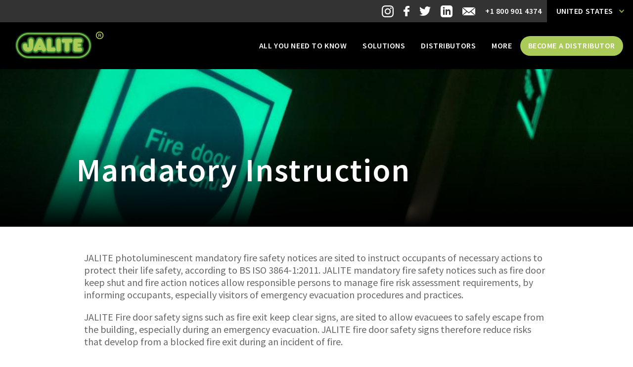

--- FILE ---
content_type: text/html; charset=utf-8
request_url: https://www.jalite-usa.com/en/families/safety-signs-mandatory-instruction
body_size: 10584
content:
<html>

<head profile="http://www.w3.org/1999/xhtml/vocab">
    <!-- Global site tag (gtag.js) - Google Analytics -->
    <script async src="https://www.googletagmanager.com/gtag/js?id=G-CCGFXW40WT"></script>
    <script>
    window.dataLayer = window.dataLayer || [];
    function gtag(){dataLayer.push(arguments);}
    gtag('js', new Date());

    gtag('config', 'G-CCGFXW40WT');
    </script>
    
    <meta http-equiv="Content-Type" content="text/html; charset=utf-8" />
<link rel="alternate" type="application/rss+xml" title="RSS - Safety Signs - Mandatory Instruction" href="https://www.jalite-usa.com/en/taxonomy/term/4050/feed" />
<link rel="shortcut icon" href="https://www.jalite-usa.com/sites/default/files/favicon.png" type="image/png" />
    <title>Safety Signs - Mandatory Instruction | Jalite USA</title>
    <link href='//fonts.googleapis.com/css?family=Source+Sans+Pro:200,300,400' rel='stylesheet' type='text/css'>
    <link href='//fonts.googleapis.com/css?family=Exo:200,300,400,600' rel='stylesheet' type='text/css'>
    <link href='//fonts.googleapis.com/css?family=Source+Sans+Pro:300,400,600,900' rel='stylesheet' type='text/css'>
    <link rel="stylesheet" href="//maxcdn.bootstrapcdn.com/font-awesome/4.3.0/css/font-awesome.min.css">
    <meta name="viewport" content="width=device-width, user-scalable=yes, initial-scale=1.0, maximum-scale=1.2" />
    <style type="text/css" media="all">
@import url("https://www.jalite-usa.com/modules/system/system.base.css?s2rrvh");
@import url("https://www.jalite-usa.com/modules/system/system.menus.css?s2rrvh");
@import url("https://www.jalite-usa.com/modules/system/system.messages.css?s2rrvh");
@import url("https://www.jalite-usa.com/modules/system/system.theme.css?s2rrvh");
</style>
<style type="text/css" media="all">
@import url("https://www.jalite-usa.com/sites/all/modules/jquery_update/replace/ui/themes/base/minified/jquery.ui.core.min.css?s2rrvh");
@import url("https://www.jalite-usa.com/sites/all/modules/jquery_update/replace/ui/themes/base/minified/jquery.ui.theme.min.css?s2rrvh");
@import url("https://www.jalite-usa.com/sites/all/modules/jquery_update/replace/ui/themes/base/minified/jquery.ui.menu.min.css?s2rrvh");
@import url("https://www.jalite-usa.com/sites/all/modules/jquery_update/replace/ui/themes/base/minified/jquery.ui.autocomplete.min.css?s2rrvh");
</style>
<style type="text/css" media="all">
@import url("https://www.jalite-usa.com/modules/comment/comment.css?s2rrvh");
@import url("https://www.jalite-usa.com/sites/all/modules/date/date_api/date.css?s2rrvh");
@import url("https://www.jalite-usa.com/sites/all/modules/date/date_popup/themes/datepicker.1.7.css?s2rrvh");
@import url("https://www.jalite-usa.com/sites/all/modules/domain/domain_nav/domain_nav.css?s2rrvh");
@import url("https://www.jalite-usa.com/modules/field/theme/field.css?s2rrvh");
@import url("https://www.jalite-usa.com/modules/node/node.css?s2rrvh");
@import url("https://www.jalite-usa.com/modules/search/search.css?s2rrvh");
@import url("https://www.jalite-usa.com/modules/user/user.css?s2rrvh");
@import url("https://www.jalite-usa.com/sites/all/modules/views/css/views.css?s2rrvh");
@import url("https://www.jalite-usa.com/sites/all/modules/ckeditor/css/ckeditor.css?s2rrvh");
</style>
<style type="text/css" media="all">
@import url("https://www.jalite-usa.com/sites/all/modules/ctools/css/ctools.css?s2rrvh");
@import url("https://www.jalite-usa.com/sites/all/modules/search_autocomplete/css/themes/basic-green.css?s2rrvh");
</style>
<style type="text/css" media="all">
@import url("https://www.jalite-usa.com/sites/all/themes/jalite/css/normalize.css?s2rrvh");
@import url("https://www.jalite-usa.com/sites/all/themes/jalite/css/foundation.min.css?s2rrvh");
@import url("https://www.jalite-usa.com/sites/all/themes/jalite/css/styles.css?s2rrvh");
</style>
    <script type="text/javascript" src="https://www.jalite-usa.com/sites/all/modules/jquery_update/replace/jquery/1.10/jquery.min.js?v=1.10.2"></script>
<script type="text/javascript" src="https://www.jalite-usa.com/misc/jquery-extend-3.4.0.js?v=1.10.2"></script>
<script type="text/javascript" src="https://www.jalite-usa.com/misc/jquery-html-prefilter-3.5.0-backport.js?v=1.10.2"></script>
<script type="text/javascript" src="https://www.jalite-usa.com/misc/jquery.once.js?v=1.2"></script>
<script type="text/javascript" src="https://www.jalite-usa.com/misc/drupal.js?s2rrvh"></script>
<script type="text/javascript" src="https://www.jalite-usa.com/sites/all/modules/jquery_update/replace/ui/ui/minified/jquery.ui.core.min.js?v=1.10.2"></script>
<script type="text/javascript" src="https://www.jalite-usa.com/sites/all/modules/jquery_update/replace/ui/ui/minified/jquery.ui.widget.min.js?v=1.10.2"></script>
<script type="text/javascript" src="https://www.jalite-usa.com/sites/all/modules/jquery_update/replace/ui/ui/minified/jquery.ui.position.min.js?v=1.10.2"></script>
<script type="text/javascript" src="https://www.jalite-usa.com/sites/all/modules/jquery_update/replace/ui/ui/minified/jquery.ui.menu.min.js?v=1.10.2"></script>
<script type="text/javascript" src="https://www.jalite-usa.com/sites/all/modules/jquery_update/replace/ui/ui/minified/jquery.ui.autocomplete.min.js?v=1.10.2"></script>
<script type="text/javascript" src="https://www.jalite-usa.com/sites/all/modules/rollover_filter/js/rollover-filter.js?s2rrvh"></script>
<script type="text/javascript" src="https://www.jalite-usa.com/sites/all/modules/search_autocomplete/js/jquery.autocomplete.js?s2rrvh"></script>
<script type="text/javascript" src="https://www.jalite-usa.com/sites/all/themes/jalite/js/vendor/modernizr.js?s2rrvh"></script>
<script type="text/javascript" src="https://www.jalite-usa.com/sites/all/themes/jalite/js/foundation.min.js?s2rrvh"></script>
<script type="text/javascript" src="https://www.jalite-usa.com/sites/all/themes/jalite/js/slider.js?s2rrvh"></script>
<script type="text/javascript" src="https://www.jalite-usa.com/sites/all/themes/jalite/js/jquery.columnizer.js?s2rrvh"></script>
<script type="text/javascript" src="https://www.jalite-usa.com/sites/all/themes/jalite/js/custom/dispatch.js?s2rrvh"></script>
<script type="text/javascript" src="https://www.jalite-usa.com/sites/all/themes/jalite/js/custom/clickable.js?s2rrvh"></script>
<script type="text/javascript" src="https://www.jalite-usa.com/sites/all/themes/jalite/js/jquery.dotdotdot.min.js?s2rrvh"></script>
<script type="text/javascript">
<!--//--><![CDATA[//><!--
jQuery.extend(Drupal.settings, {"basePath":"\/","pathPrefix":"en\/","ajaxPageState":{"theme":"jalite","theme_token":"Mky8BDcJL0A4-hW__spdxauk8jc7oRSdK_SB6ixnlQw","js":{"sites\/all\/modules\/jquery_update\/replace\/jquery\/1.10\/jquery.min.js":1,"misc\/jquery-extend-3.4.0.js":1,"misc\/jquery-html-prefilter-3.5.0-backport.js":1,"misc\/jquery.once.js":1,"misc\/drupal.js":1,"sites\/all\/modules\/jquery_update\/replace\/ui\/ui\/minified\/jquery.ui.core.min.js":1,"sites\/all\/modules\/jquery_update\/replace\/ui\/ui\/minified\/jquery.ui.widget.min.js":1,"sites\/all\/modules\/jquery_update\/replace\/ui\/ui\/minified\/jquery.ui.position.min.js":1,"sites\/all\/modules\/jquery_update\/replace\/ui\/ui\/minified\/jquery.ui.menu.min.js":1,"sites\/all\/modules\/jquery_update\/replace\/ui\/ui\/minified\/jquery.ui.autocomplete.min.js":1,"sites\/all\/modules\/rollover_filter\/js\/rollover-filter.js":1,"sites\/all\/modules\/search_autocomplete\/js\/jquery.autocomplete.js":1,"sites\/all\/themes\/jalite\/js\/vendor\/modernizr.js":1,"sites\/all\/themes\/jalite\/js\/foundation.min.js":1,"sites\/all\/themes\/jalite\/js\/slider.js":1,"sites\/all\/themes\/jalite\/js\/jquery.columnizer.js":1,"sites\/all\/themes\/jalite\/js\/custom\/dispatch.js":1,"sites\/all\/themes\/jalite\/js\/custom\/clickable.js":1,"sites\/all\/themes\/jalite\/js\/jquery.dotdotdot.min.js":1},"css":{"modules\/system\/system.base.css":1,"modules\/system\/system.menus.css":1,"modules\/system\/system.messages.css":1,"modules\/system\/system.theme.css":1,"misc\/ui\/jquery.ui.core.css":1,"misc\/ui\/jquery.ui.theme.css":1,"misc\/ui\/jquery.ui.menu.css":1,"misc\/ui\/jquery.ui.autocomplete.css":1,"modules\/comment\/comment.css":1,"sites\/all\/modules\/date\/date_api\/date.css":1,"sites\/all\/modules\/date\/date_popup\/themes\/datepicker.1.7.css":1,"sites\/all\/modules\/domain\/domain_nav\/domain_nav.css":1,"modules\/field\/theme\/field.css":1,"modules\/node\/node.css":1,"modules\/search\/search.css":1,"modules\/user\/user.css":1,"sites\/all\/modules\/views\/css\/views.css":1,"sites\/all\/modules\/ckeditor\/css\/ckeditor.css":1,"sites\/all\/modules\/ctools\/css\/ctools.css":1,"sites\/all\/modules\/search_autocomplete\/css\/themes\/basic-green.css":1,"sites\/all\/themes\/jalite\/css\/normalize.css":1,"sites\/all\/themes\/jalite\/css\/foundation.min.css":1,"sites\/all\/themes\/jalite\/css\/styles.css":1,"sites\/all\/themes\/jalite\/font\/css\/font-awesome.css":1}},"search_autocomplete":{"form3":{"selector":"#job","minChars":"3","max_sug":"10","type":"internal","datas":"https:\/\/www.jalite-usa.com\/en\/search_autocomplete\/autocomplete\/3\/","fid":"3","theme":"basic-green","auto_submit":"1","auto_redirect":"1"}}});
//--><!]]>
</script>
</head>

<body class="html not-front not-logged-in no-sidebars page-taxonomy page-taxonomy-term page-taxonomy-term- page-taxonomy-term-4050 domain-devusa-jalite-group-com i18n-en" >
        
<div id="wrapper">


    <div class="fixed">

        <div class="secnav top-bar" data-topbar role="navigation">
            <section class="top-bar-section">
                <ul class="right">
                    <li><a href="" target="_blank"><img src="https://www.jalite-usa.com/sites/all/themes/jalite/img/socialicon-instagram.svg"></a></li>
                    <li><a href="" target="_blank"><img src="https://www.jalite-usa.com/sites/all/themes/jalite/img/socialicon-facebook.svg"></a></li>
                    <li><a href="" target="_blank"><img src="https://www.jalite-usa.com/sites/all/themes/jalite/img/socialicon-twitter.svg"></a></li>
                    <li><a href="" target="_blank"><img src="https://www.jalite-usa.com/sites/all/themes/jalite/img/socialicon-linkedin.svg"></a></li>
                    <li><a href="" target="_blank"><img src="https://www.jalite-usa.com/sites/all/themes/jalite/img/socialicon-mail.svg"></a></li>
                    <li class="phone"><a href="#">+1 800 901 4374</a></li>
                    <li class="has-dropdown">
                        <a href="http://www.jalite-usa.com">United States</a>                        <ul class="dropdown">
                                                            <li><a href="http://www.jalite-group.com">United Kingdom</a></li>
                                                            <li><a href="http://www.jaliteasia.com">Asia</a></li>
                                                            <li><a href="http://www.jalite.ch">Switzerland</a></li>
                                                    </ul>
                    </li>
                </ul>
            </section>
        </div>
        <nav class="top-bar" data-topbar role="navigation">
            <div class="title-area">
                <a href="https://www.jalite-usa.com">
                    <h1 class="logo"></h1>
                </a>
                <div class="slogan">Engineered for life safety!</div>
                <!-- Remove the class "menu-icon" to get rid of menu icon. Take out "Menu" to just have icon alone -->
                <li class="toggle-topbar menu-icon"><a href="#"><span>Menu</span></a></li>
            </div>
            <section class="top-bar-section">
                <ul class="right">
                    <li class=""><a href="/en/content/all-you-need-know">All you need to know</a></li><li class=""><a href="/en/content/jalite-solutions">Solutions</a></li><li class=""><a href="/en/content/distributors">Distributors</a></li><li class=""><a href="/en/content/more">More</a></li><li class=""><a href="/en/content/become-a-distributor">Become a distributor</a></li>                </ul>
            </section>
        </nav>
    </div>


    <div id="content">
        <div class="titrePage title-bgimg">
            <div class="row center">
                                <h3>Safety Signs</h3>
                <h2 class="large-12 columns page_title">Mandatory Instruction</h2>
                                    <img class="large-12 columns" src="https://www.jalite-usa.com/sites/default/files/styles/family/public/families/Mandatory%2520Instruction.jpg?itok=0ZKgna10">
                            </div>
        </div>
        <div class="row">
            <div class="large-12 columns" style="margin: 50px 0;">
                <div class="js-columnizer family_desc"><p>JALITE photoluminescent mandatory fire safety notices are sited to instruct occupants of necessary actions to protect their life safety, according to BS ISO 3864-1:2011. JALITE mandatory fire safety notices such as fire door keep shut and fire action notices allow responsible persons to manage fire risk assessment requirements, by informing occupants, especially visitors of emergency evacuation procedures and practices.</p>

<p>JALITE Fire door safety signs such as fire exit keep clear signs, are sited to allow evacuees to safely escape from the building, especially during an emergency evacuation. JALITE fire door safety signs therefore reduce risks that develop from a blocked fire exit during an incident of fire.</p>

<p>JALITE photoluminescent mandatory safety notices such as our wear mask sign, wear eye protection sign, and fire action notices, are designed with integrated graphical symbols as per BS EN ISO 7010.</p>

<p>JALITE photoluminescent mandatory safety notices are proven to instil familiarity of emergency and health and safety procedures, in all lighting conditions.</p>
</div>
            </div>



                            <div class="small-12 columns">
                    <div class="listing_product_wrapper">
                        <h2 class="small-12 columns">Quick overview</h2>
                        <div class="listing_product small-12 columns">
                                                            <div class="listing_product_item">
                                    
                                    <div class="listing_product_item_image">
                                        <img src="https://www.jalite-usa.com/sites/default/files/styles/preview_product/public/5008C-2018.png?itok=ok3FGhDv">
                                    </div>

                                </div>
                                                            <div class="listing_product_item">
                                    
                                    <div class="listing_product_item_image">
                                        <img src="https://www.jalite-usa.com/sites/default/files/styles/preview_product/public/5067C-2018.png?itok=nYOzWODv">
                                    </div>

                                </div>
                                                            <div class="listing_product_item">
                                    
                                    <div class="listing_product_item_image">
                                        <img src="https://www.jalite-usa.com/sites/default/files/styles/preview_product/public/5110.gif?itok=y-paM5sE">
                                    </div>

                                </div>
                                                            <div class="listing_product_item">
                                    
                                    <div class="listing_product_item_image">
                                        <img src="https://www.jalite-usa.com/sites/default/files/styles/preview_product/public/5123C-2018.png?itok=0P4xGg8E">
                                    </div>

                                </div>
                                                            <div class="listing_product_item">
                                    
                                    <div class="listing_product_item_image">
                                        <img src="https://www.jalite-usa.com/sites/default/files/styles/preview_product/public/5124C-2018.png?itok=q22eJRCi">
                                    </div>

                                </div>
                                                            <div class="listing_product_item">
                                    
                                    <div class="listing_product_item_image">
                                        <img src="https://www.jalite-usa.com/sites/default/files/styles/preview_product/public/5129C-2018.png?itok=Oy6-YMmG">
                                    </div>

                                </div>
                                                            <div class="listing_product_item">
                                    
                                    <div class="listing_product_item_image">
                                        <img src="https://www.jalite-usa.com/sites/default/files/styles/preview_product/public/5137C-2018.png?itok=Q8DIYOUW">
                                    </div>

                                </div>
                                                            <div class="listing_product_item">
                                    
                                    <div class="listing_product_item_image">
                                        <img src="https://www.jalite-usa.com/sites/default/files/styles/preview_product/public/5148C-2018.png?itok=pk2O-TCf">
                                    </div>

                                </div>
                                                            <div class="listing_product_item">
                                    
                                    <div class="listing_product_item_image">
                                        <img src="https://www.jalite-usa.com/sites/default/files/styles/preview_product/public/5154C-2018.png?itok=TBJVx4TI">
                                    </div>

                                </div>
                                                            <div class="listing_product_item">
                                    
                                    <div class="listing_product_item_image">
                                        <img src="https://www.jalite-usa.com/sites/default/files/styles/preview_product/public/5424C-2018.png?itok=-MYsS5vW">
                                    </div>

                                </div>
                                                            <div class="listing_product_item">
                                    
                                    <div class="listing_product_item_image">
                                        <img src="https://www.jalite-usa.com/sites/default/files/styles/preview_product/public/5164D-2018.png?itok=keIk2k-v">
                                    </div>

                                </div>
                                                            <div class="listing_product_item">
                                    
                                    <div class="listing_product_item_image">
                                        <img src="https://www.jalite-usa.com/sites/default/files/styles/preview_product/public/5485C-2018.png?itok=YC9V504j">
                                    </div>

                                </div>
                                                            <div class="listing_product_item">
                                    
                                    <div class="listing_product_item_image">
                                        <img src="https://www.jalite-usa.com/sites/default/files/styles/preview_product/public/5487N-2018.png?itok=FUNb_aSH">
                                    </div>

                                </div>
                                                            <div class="listing_product_item">
                                    
                                    <div class="listing_product_item_image">
                                        <img src="https://www.jalite-usa.com/sites/default/files/styles/preview_product/public/5500D-2018.png?itok=uLV5MN7l">
                                    </div>

                                </div>
                                                            <div class="listing_product_item">
                                    
                                    <div class="listing_product_item_image">
                                        <img src="https://www.jalite-usa.com/sites/default/files/styles/preview_product/public/5006D-2018.png?itok=fNfhrxWz">
                                    </div>

                                </div>
                                                            <div class="listing_product_item">
                                    
                                    <div class="listing_product_item_image">
                                        <img src="https://www.jalite-usa.com/sites/default/files/styles/preview_product/public/5087C-2018.png?itok=Ll4VEtkU">
                                    </div>

                                </div>
                                                            <div class="listing_product_item">
                                    
                                    <div class="listing_product_item_image">
                                        <img src="https://www.jalite-usa.com/sites/default/files/styles/preview_product/public/5105.gif?itok=WgueteeF">
                                    </div>

                                </div>
                                                            <div class="listing_product_item">
                                    
                                    <div class="listing_product_item_image">
                                        <img src="https://www.jalite-usa.com/sites/default/files/styles/preview_product/public/5586C-2018.png?itok=C9FV8Ous">
                                    </div>

                                </div>
                                                            <div class="listing_product_item">
                                    
                                    <div class="listing_product_item_image">
                                        <img src="https://www.jalite-usa.com/sites/default/files/styles/preview_product/public/5138D-2018.png?itok=fP-YmICR">
                                    </div>

                                </div>
                                                            <div class="listing_product_item">
                                    
                                    <div class="listing_product_item_image">
                                        <img src="https://www.jalite-usa.com/sites/default/files/styles/preview_product/public/5228M-2018.png?itok=8eeRJ9go">
                                    </div>

                                </div>
                                                            <div class="listing_product_item">
                                    
                                    <div class="listing_product_item_image">
                                        <img src="https://www.jalite-usa.com/sites/default/files/styles/preview_product/public/5233PT-2018.png?itok=stDIh0cw">
                                    </div>

                                </div>
                                                            <div class="listing_product_item">
                                    
                                    <div class="listing_product_item_image">
                                        <img src="https://www.jalite-usa.com/sites/default/files/styles/preview_product/public/5232PT-2018.png?itok=Kp8UwBg2">
                                    </div>

                                </div>
                                                            <div class="listing_product_item">
                                    
                                    <div class="listing_product_item_image">
                                        <img src="https://www.jalite-usa.com/sites/default/files/styles/preview_product/public/5235PT-2018.png?itok=26aCQbju">
                                    </div>

                                </div>
                                                            <div class="listing_product_item">
                                    
                                    <div class="listing_product_item_image">
                                        <img src="https://www.jalite-usa.com/sites/default/files/styles/preview_product/public/5020D-2018.png?itok=fRqzyVIv">
                                    </div>

                                </div>
                                                            <div class="listing_product_item">
                                    
                                    <div class="listing_product_item_image">
                                        <img src="https://www.jalite-usa.com/sites/default/files/styles/preview_product/public/5026D-2018.png?itok=x69DCAXA">
                                    </div>

                                </div>
                                                            <div class="listing_product_item">
                                    
                                    <div class="listing_product_item_image">
                                        <img src="https://www.jalite-usa.com/sites/default/files/styles/preview_product/public/5074C-2018.png?itok=cyDBVGXN">
                                    </div>

                                </div>
                                                            <div class="listing_product_item">
                                    
                                    <div class="listing_product_item_image">
                                        <img src="https://www.jalite-usa.com/sites/default/files/styles/preview_product/public/5203C-2018.png?itok=NpiYTinl">
                                    </div>

                                </div>
                                                            <div class="listing_product_item">
                                    
                                    <div class="listing_product_item_image">
                                        <img src="https://www.jalite-usa.com/sites/default/files/styles/preview_product/public/5498D-2018.png?itok=Wp0SDDzV">
                                    </div>

                                </div>
                                                            <div class="listing_product_item">
                                    
                                    <div class="listing_product_item_image">
                                        <img src="https://www.jalite-usa.com/sites/default/files/styles/preview_product/public/5499D-2018.png?itok=KO_WB4a5">
                                    </div>

                                </div>
                                                            <div class="listing_product_item">
                                    
                                    <div class="listing_product_item_image">
                                        <img src="https://www.jalite-usa.com/sites/default/files/styles/preview_product/public/5045D-2018.png?itok=UO6KMjWt">
                                    </div>

                                </div>
                                                            <div class="listing_product_item">
                                    
                                    <div class="listing_product_item_image">
                                        <img src="https://www.jalite-usa.com/sites/default/files/styles/preview_product/public/5497D-2018.png?itok=YTPfninz">
                                    </div>

                                </div>
                                                            <div class="listing_product_item">
                                    
                                    <div class="listing_product_item_image">
                                        <img src="https://www.jalite-usa.com/sites/default/files/styles/preview_product/public/5091C.png?itok=beo6i8Ia">
                                    </div>

                                </div>
                                                            <div class="listing_product_item">
                                    
                                    <div class="listing_product_item_image">
                                        <img src="https://www.jalite-usa.com/sites/default/files/styles/preview_product/public/5171C-2018.png?itok=7G1WYgru">
                                    </div>

                                </div>
                                                            <div class="listing_product_item">
                                    
                                    <div class="listing_product_item_image">
                                        <img src="https://www.jalite-usa.com/sites/default/files/styles/preview_product/public/5271C-2018.png?itok=rlLWV-nc">
                                    </div>

                                </div>
                                                            <div class="listing_product_item">
                                    
                                    <div class="listing_product_item_image">
                                        <img src="https://www.jalite-usa.com/sites/default/files/styles/preview_product/public/5476C-2018.png?itok=UGW8kS9Z">
                                    </div>

                                </div>
                                                            <div class="listing_product_item">
                                    
                                    <div class="listing_product_item_image">
                                        <img src="https://www.jalite-usa.com/sites/default/files/styles/preview_product/public/5602C-2018.png?itok=quUxztCD">
                                    </div>

                                </div>
                                                            <div class="listing_product_item">
                                    
                                    <div class="listing_product_item_image">
                                        <img src="https://www.jalite-usa.com/sites/default/files/styles/preview_product/public/5584C-2018.png?itok=KH1bR9Nh">
                                    </div>

                                </div>
                                                            <div class="listing_product_item">
                                    
                                    <div class="listing_product_item_image">
                                        <img src="https://www.jalite-usa.com/sites/default/files/styles/preview_product/public/5004A.png?itok=2DwkRKEI">
                                    </div>

                                </div>
                                                            <div class="listing_product_item">
                                    
                                    <div class="listing_product_item_image">
                                        <img src="https://www.jalite-usa.com/sites/default/files/styles/preview_product/public/5033C-2018.png?itok=oaD4y6VU">
                                    </div>

                                </div>
                                                            <div class="listing_product_item">
                                    
                                    <div class="listing_product_item_image">
                                        <img src="https://www.jalite-usa.com/sites/default/files/styles/preview_product/public/5140C-2018.png?itok=LYhhA80C">
                                    </div>

                                </div>
                                                            <div class="listing_product_item">
                                    
                                    <div class="listing_product_item_image">
                                        <img src="https://www.jalite-usa.com/sites/default/files/styles/preview_product/public/5141C-2018.png?itok=JUx_iXi-">
                                    </div>

                                </div>
                                                            <div class="listing_product_item">
                                    
                                    <div class="listing_product_item_image">
                                        <img src="https://www.jalite-usa.com/sites/default/files/styles/preview_product/public/5190C-2018.png?itok=gH-QTFKp">
                                    </div>

                                </div>
                                                            <div class="listing_product_item">
                                    
                                    <div class="listing_product_item_image">
                                        <img src="https://www.jalite-usa.com/sites/default/files/styles/preview_product/public/5537D.png?itok=Lc1H1-D0">
                                    </div>

                                </div>
                                                            <div class="listing_product_item">
                                    
                                    <div class="listing_product_item_image">
                                        <img src="https://www.jalite-usa.com/sites/default/files/styles/preview_product/public/5421C-2018.png?itok=DW7xWIo5">
                                    </div>

                                </div>
                                                            <div class="listing_product_item">
                                    
                                    <div class="listing_product_item_image">
                                        <img src="https://www.jalite-usa.com/sites/default/files/styles/preview_product/public/5546M-2018.png?itok=WeMqLg61">
                                    </div>

                                </div>
                                                            <div class="listing_product_item">
                                    
                                    <div class="listing_product_item_image">
                                        <img src="https://www.jalite-usa.com/sites/default/files/styles/preview_product/public/5554PT-2018.png?itok=Q334bftD">
                                    </div>

                                </div>
                                                            <div class="listing_product_item">
                                    
                                    <div class="listing_product_item_image">
                                        <img src="https://www.jalite-usa.com/sites/default/files/styles/preview_product/public/5000PT.png?itok=3ZwQQE8g">
                                    </div>

                                </div>
                                                            <div class="listing_product_item">
                                    
                                    <div class="listing_product_item_image">
                                        <img src="https://www.jalite-usa.com/sites/default/files/styles/preview_product/public/5145D-2018.png?itok=rqG2_ra-">
                                    </div>

                                </div>
                                                            <div class="listing_product_item">
                                    
                                    <div class="listing_product_item_image">
                                        <img src="https://www.jalite-usa.com/sites/default/files/styles/preview_product/public/5180D-2018.png?itok=hmoi4SbI">
                                    </div>

                                </div>
                                                            <div class="listing_product_item">
                                    
                                    <div class="listing_product_item_image">
                                        <img src="https://www.jalite-usa.com/sites/default/files/styles/preview_product/public/5579S-2018.png?itok=MiHUrx-w">
                                    </div>

                                </div>
                                                            <div class="listing_product_item">
                                    
                                    <div class="listing_product_item_image">
                                        <img src="https://www.jalite-usa.com/sites/default/files/styles/preview_product/public/5585C-2018.png?itok=W_oHXkix">
                                    </div>

                                </div>
                                                            <div class="listing_product_item">
                                    
                                    <div class="listing_product_item_image">
                                        <img src="https://www.jalite-usa.com/sites/default/files/styles/preview_product/public/5001PT-2018.png?itok=dOic7URn">
                                    </div>

                                </div>
                                                            <div class="listing_product_item">
                                    
                                    <div class="listing_product_item_image">
                                        <img src="https://www.jalite-usa.com/sites/default/files/styles/preview_product/public/5002C-2018_0.png?itok=7xfM15QN">
                                    </div>

                                </div>
                                                            <div class="listing_product_item">
                                    
                                    <div class="listing_product_item_image">
                                        <img src="https://www.jalite-usa.com/sites/default/files/styles/preview_product/public/5010.png?itok=9xvWILOA">
                                    </div>

                                </div>
                                                            <div class="listing_product_item">
                                    
                                    <div class="listing_product_item_image">
                                        <img src="https://www.jalite-usa.com/sites/default/files/styles/preview_product/public/5604C-2018.png?itok=RcMCKwSE">
                                    </div>

                                </div>
                                                            <div class="listing_product_item">
                                    
                                    <div class="listing_product_item_image">
                                        <img src="https://www.jalite-usa.com/sites/default/files/styles/preview_product/public/5106D-2018.png?itok=YiVU6zDx">
                                    </div>

                                </div>
                                                            <div class="listing_product_item">
                                    
                                    <div class="listing_product_item_image">
                                        <img src="https://www.jalite-usa.com/sites/default/files/styles/preview_product/public/5107C-2018.png?itok=gEGnqepp">
                                    </div>

                                </div>
                                                            <div class="listing_product_item">
                                    
                                    <div class="listing_product_item_image">
                                        <img src="https://www.jalite-usa.com/sites/default/files/styles/preview_product/public/5146C-2018.png?itok=IHrHV6vV">
                                    </div>

                                </div>
                                                            <div class="listing_product_item">
                                    
                                    <div class="listing_product_item_image">
                                        <img src="https://www.jalite-usa.com/sites/default/files/styles/preview_product/public/5155D-2018.png?itok=63FKACa5">
                                    </div>

                                </div>
                                                            <div class="listing_product_item">
                                    
                                    <div class="listing_product_item_image">
                                        <img src="https://www.jalite-usa.com/sites/default/files/styles/preview_product/public/5236PT-2018.png?itok=qDzmNijB">
                                    </div>

                                </div>
                                                            <div class="listing_product_item">
                                    
                                    <div class="listing_product_item_image">
                                        <img src="https://www.jalite-usa.com/sites/default/files/styles/preview_product/public/5480C-2018.png?itok=5ps-Ce6g">
                                    </div>

                                </div>
                                                            <div class="listing_product_item">
                                    
                                    <div class="listing_product_item_image">
                                        <img src="https://www.jalite-usa.com/sites/default/files/styles/preview_product/public/5514PT-2018.png?itok=8lm23sAy">
                                    </div>

                                </div>
                                                            <div class="listing_product_item">
                                    
                                    <div class="listing_product_item_image">
                                        <img src="https://www.jalite-usa.com/sites/default/files/styles/preview_product/public/5530C-2018.png?itok=Tpgi8cHP">
                                    </div>

                                </div>
                                                            <div class="listing_product_item">
                                    
                                    <div class="listing_product_item_image">
                                        <img src="https://www.jalite-usa.com/sites/default/files/styles/preview_product/public/5532C-2018.png?itok=fZhmwKef">
                                    </div>

                                </div>
                                                            <div class="listing_product_item">
                                    
                                    <div class="listing_product_item_image">
                                        <img src="https://www.jalite-usa.com/sites/default/files/styles/preview_product/public/5533C-2018.png?itok=ccVFzIBU">
                                    </div>

                                </div>
                                                            <div class="listing_product_item">
                                    
                                    <div class="listing_product_item_image">
                                        <img src="https://www.jalite-usa.com/sites/default/files/styles/preview_product/public/5535C-2018.png?itok=m03KLgZU">
                                    </div>

                                </div>
                                                            <div class="listing_product_item">
                                    
                                    <div class="listing_product_item_image">
                                        <img src="https://www.jalite-usa.com/sites/default/files/styles/preview_product/public/5554PT-2018.png?itok=Q334bftD">
                                    </div>

                                </div>
                                                            <div class="listing_product_item">
                                    
                                    <div class="listing_product_item_image">
                                        <img src="https://www.jalite-usa.com/sites/default/files/styles/preview_product/public/5595_0.gif?itok=UO_wsC-f">
                                    </div>

                                </div>
                                                            <div class="listing_product_item">
                                    
                                    <div class="listing_product_item_image">
                                        <img src="https://www.jalite-usa.com/sites/default/files/styles/preview_product/public/5595.gif?itok=PwxecYpP">
                                    </div>

                                </div>
                                                            <div class="listing_product_item">
                                    
                                    <div class="listing_product_item_image">
                                        <img src="https://www.jalite-usa.com/sites/default/files/styles/preview_product/public/5597M-2018.png?itok=-ut66scZ">
                                    </div>

                                </div>
                                                            <div class="listing_product_item">
                                    
                                    <div class="listing_product_item_image">
                                        <img src="https://www.jalite-usa.com/sites/default/files/styles/preview_product/public/5598.gif?itok=Ymzc9MFh">
                                    </div>

                                </div>
                                                            <div class="listing_product_item">
                                    
                                    <div class="listing_product_item_image">
                                        <img src="https://www.jalite-usa.com/sites/default/files/styles/preview_product/public/WZI595.png?itok=T-fgg0Ce">
                                    </div>

                                </div>
                                                    </div>
                        <div class="clr"></div>
                    </div>
                </div>
            
            <div class="small-12 columns">
                <div class="accordion_product_wrapper">
                    <h2 class="small-12 columns">Characteristics</h2>
                    <div class="small-12 columns accordion_product">
                                                    <button class="accordion">Accreditation</button>
                            <div class="panel">
                                <div>
                                    <p><strong>BS ISO 17398:2004&nbsp;- Safety colours and safety signs. Classification performance and durability of signs.</strong></p>

<p>This International Standard specifies requirements for a performance-related classification system for safety signs according to expected service environment, principal materials, photometric properties, means of illumination, fixing methods and surface. Performance criteria and test methods are specified in this International Standard so that properties related to durability and expected service life can be characterized and specified at the time of the product’s delivery to the purchaser.</p>

<div style="box-sizing: border-box; margin: 0px; padding: 0px; font-family: &quot;Source Sans Pro&quot;, Verdana, sans-serif; font-size: 16px;">
<hr /></div>

<p><strong>DIN 67 510 Part 1: 2020&nbsp;- Phosphorescent pigments and products - measurement and marking at the producer.</strong></p>

<p>This standard applies to the measurement and classification by the manufacturer of phosphorescent pigments and the phosphorescent products made from them, for example for marking escape routes and hazards, in buildings, underground thoroughfares, on aircraft and ships, for marking equipment, fittings, utensils, working clothing and safety clothing. This standard specifies a series of conditions for testing the change in luminance over time and for identifying the tested phosphorescent products.</p>

<div style="box-sizing: border-box; margin: 0px; padding: 0px; font-family: &quot;Source Sans Pro&quot;, Verdana, sans-serif; font-size: 16px;">
<hr /></div>

<p><strong>BS ISO 3864-1:2011&nbsp;- Graphical symbols - Safety colours and safety signs - Part 1: Design principles for safety signs and safety markings.</strong></p>

<p>This part of ISO 3864 establishes the safety identification colours and design principles for safety signs and safety markings to be used in workplaces and in public areas for the purpose of accident prevention, fire protection, health hazard information and emergency evacuation. It also establishes the basic principles to be applied when developing standards containing safety signs.</p>

<div style="box-sizing: border-box; margin: 0px; padding: 0px; font-family: &quot;Source Sans Pro&quot;, Verdana, sans-serif; font-size: 16px;">
<hr /></div>

<p><strong>BS ISO 3864-3:2012&nbsp;- Graphical symbols -&nbsp;Safety colours and safety signs - Part 3: Design principles for graphical symbols for use in safety signs.</strong></p>

<p>This part of ISO 3864 establishes the safety identification colours and design principles for safety signs and safety markings to be used in workplaces and in public areas for the purpose of accident prevention, fire protection, health hazard information and emergency evacuation. It also establishes the basic principles to be applied when developing standards containing safety signs.</p>

<div style="box-sizing: border-box; margin: 0px; padding: 0px; font-family: &quot;Source Sans Pro&quot;, Verdana, sans-serif; font-size: 16px;">
<hr /></div>

<p><strong>BS ISO 3864-4:2011&nbsp;- Graphical symbols - Safety colours and safety signs - Part 4: Colorimetric and photometric properties of safety sign materials.</strong></p>

<p>This part of ISO 3864 establishes the colorimetric and photometric requirements and test methods for the colours of safety signs to be used in workplaces and public areas. It provides the colorimetric and photometric specifications for the named safety and contrast colours prescribed in ISO 3864-­1. The physical requirements that safety signs have to meet are primarily related to daytime colour and normally lit environments. This part of ISO 3864 also includes the colorimetric requirements and test methods for safety signs and phosphorescent material which also operate in unlit environments.</p>

<div style="box-sizing: border-box; margin: 0px; padding: 0px; font-family: &quot;Source Sans Pro&quot;, Verdana, sans-serif; font-size: 16px;">
<hr /></div>

<p><strong>BS 5499-10:2014&nbsp;- Guidance for the selection and use of safety signs and fire safety notices</strong></p>

<p>This part of BS 5499 provides guidance on how to select, install, position and maintain safety signs conforming to BS ISO 3864‑1 and BS EN ISO 7010, excluding escape route signs, to present specific safety information. Fire safety notices are also covered in Annex A.</p>

<div style="box-sizing: border-box; margin: 0px; padding: 0px; font-family: &quot;Source Sans Pro&quot;, Verdana, sans-serif; font-size: 16px;">
<hr /></div>

<p><strong>BS EN ISO 7010:2020&nbsp;- Graphical symbols - Safety colours and safety signs - Registered safety signs.</strong></p>

<p>BS EN ISO 7010 ensures the appearance of safety signs is consistent and the meaning clear wherever safety signs related to people are needed. The shape and colour of each safety sign conforms to the design principles in ISO 3864-1 and the design of the graphical symbols conforms to the design principles in ISO 3864-3. These safety signs are intended for use only where there is a risk to people. They may appear in workplaces and public areas, safety manuals and notices, product labelling and escape and evacuation plans as appropriate.</p>

<p>&nbsp;</p>
                                </div>
                            </div>
                        
                                                    <button class="accordion">Product code, size & material</button>
                            <div class="panel">
                                <div>
                                    <p><strong>UNIQUE PRODUCT CODES</strong></p>

<p>Each JALITE sign has a unique code number, after the sign code you will see the size code as shown in the example below.</p>

<p>Code Example:&nbsp;<strong>435T</strong></p>

<table border="0" cellpadding="0" cellspacing="0" style="background-attachment:initial; background-clip:initial; background-image:initial; background-origin:initial; background-position:initial; background-repeat:initial; background-size:initial; border-collapse:collapse; border-spacing:0px; font-family:source sans pro,verdana,sans-serif; margin-bottom:1.25rem; table-layout:auto; width:150px">
	<tbody>
		<tr>
			<td class="rtecenter">Sign Code</td>
			<td class="rtecenter">Size Code</td>
		</tr>
		<tr>
			<td class="rtecenter"><strong>435</strong></td>
			<td class="rtecenter"><strong>T</strong></td>
		</tr>
	</tbody>
</table>

<hr />
<p><strong>SIGN TYPES</strong><br />
JALITE offer a range of sign types, single sided, panoramic signs, double-sided wall mounted signs and double-sided hanging signs.</p>

<p><a class="more" href="https://www.jalite-group.com/en/content/different-sign-types-available">Click Here for More Info</a></p>

<hr />
<p><strong>VIEWING DISTANCE</strong><br />
The expected viewing distance of a safety sign is described according to the Z factor. The Z factor is the ratio of the viewing distance divided by the sign height (graphical symbol height plus geometric shape according to BS EN ISO 7010:2020 image) - Direct line of sight.</p>

<p><a class="more" href="https://www.jalite-group.com/en/content/viewing-distance-safety-sign">Click Here for More Info</a></p>

<hr />
<p><strong>SAFETY SIGNS COLOURS &amp; SHAPES</strong><br />
The standard BS ISO 3864-1:2011 specifies a system of geometric shapes and safety colours for use with the appropriate graphical symbols to produce safety signs.</p>

<p><a class="more" href="https://www.jalite-group.com/en/content/what-are-safety-colours-and-shapes">Click Here for More Info</a></p>

<hr />
<p><strong>MATERIAL CODES</strong><br />
The following materials are used to manufacture JALITE products.</p>

<table border="0" cellpadding="0" cellspacing="0" style="background-attachment:initial; background-clip:initial; background-image:initial; background-origin:initial; background-position:initial; background-repeat:initial; background-size:initial; border-collapse:collapse; border-spacing:0px; font-family:source sans pro,verdana,sans-serif; margin-bottom:1.25rem; table-layout:auto; width:300px">
	<tbody>
		<tr>
			<td style="height:51px; width:181px">
			<p class="rtecenter"><strong><em>MATERIAL</em></strong></p>
			</td>
			<td style="height:51px; width:91px">
			<p class="rtecenter"><strong><em>PREFIX</em></strong></p>
			</td>
			<td style="height:51px; width:91px">
			<p class="rtecenter"><strong><em>SUFFIX</em></strong></p>
			</td>
		</tr>
		<tr>
			<td style="height:35px; width:181px">
			<p class="rtecenter">JALITE AAA<br />
			photoluminescent rigid PVC</p>
			</td>
			<td style="height:35px; width:91px">
			<p class="rtecenter"><strong>~</strong></p>
			</td>
			<td style="height:35px; width:91px">
			<p class="rtecenter"><strong>R</strong></p>
			</td>
		</tr>
		<tr>
			<td style="height:35px; width:181px">
			<p class="rtecenter">White rigid PVC</p>
			</td>
			<td style="height:35px; width:91px">
			<p class="rtecenter"><strong>W</strong></p>
			</td>
			<td style="height:35px; width:91px">
			<p class="rtecenter"><strong>R</strong></p>
			</td>
		</tr>
	</tbody>
</table>

<p>Code Example: White exterior rigid pvc -&nbsp;<strong>WX6420ER</strong></p>

<table align="left" border="0" cellpadding="0" cellspacing="0" style="background-attachment:initial; background-clip:initial; background-image:initial; background-origin:initial; background-position:initial; background-repeat:initial; background-size:initial; border-collapse:collapse; border-spacing:0px; font-family:source sans pro,verdana,sans-serif; margin-bottom:1.25rem; table-layout:auto; width:300px">
	<tbody>
		<tr>
			<td class="rtecenter"><em>Prefix</em></td>
			<td class="rtecenter"><em>Code</em></td>
			<td class="rtecenter"><em>Size</em></td>
			<td class="rtecenter"><em>Suffix</em></td>
		</tr>
		<tr>
			<td class="rtecenter"><strong>WX</strong></td>
			<td class="rtecenter"><strong>6420</strong></td>
			<td class="rtecenter"><strong>E</strong></td>
			<td class="rtecenter"><strong>R</strong></td>
		</tr>
	</tbody>
</table>

<p>&nbsp;</p>

<p>&nbsp;</p>

<p>&nbsp;</p>
                                </div>
                            </div>
                        
                                                    <button class="accordion">Choosing a size</button>
                            <div class="panel">
                                <div>
                                    <p><strong>CODE SIZE’S FOR SIGNS&nbsp;</strong><em>Note: Please check sign for available sizes.</em></p>

<table border="1" cellpadding="1" cellspacing="1" style="background-attachment:initial; background-clip:initial; background-image:initial; background-origin:initial; background-position:initial; background-repeat:initial; background-size:initial; border-collapse:collapse; border-spacing:0px; font-family:source sans pro,verdana,sans-serif; margin-bottom:1.25rem; table-layout:auto; width:300px">
	<tbody>
		<tr>
			<td class="rtecenter">CODE</td>
			<td class="rtecenter">SIZE (mm)</td>
		</tr>
		<tr>
			<td class="rtecenter"><strong>A</strong></td>
			<td class="rtecenter">100 x 100</td>
		</tr>
		<tr>
			<td class="rtecenter"><strong>C</strong></td>
			<td class="rtecenter">150 x 150</td>
		</tr>
		<tr>
			<td class="rtecenter"><strong>D</strong></td>
			<td class="rtecenter">150 x 200</td>
		</tr>
		<tr>
			<td class="rtecenter"><strong>E</strong></td>
			<td class="rtecenter"><span style="font-family:source sans pro,verdana,sans-serif">200 x 200</span></td>
		</tr>
		<tr>
			<td class="rtecenter"><strong>Q</strong></td>
			<td class="rtecenter">300 x 300</td>
		</tr>
		<tr>
			<td class="rtecenter"><strong>O</strong></td>
			<td class="rtecenter">80mm diameter</td>
		</tr>
		<tr>
		</tr>
	</tbody>
</table>
                                </div>
                            </div>
                        
                        
                                                    <button class="accordion">Framing solutions</button>
                            <div class="panel">
                                <div>
                                    <p>JALITE framing solutions are specifically manufactured for JALITE signage, especially escape route signage. Our frames enable Class C+ luminance performance of JALITE signs, whilst protecting the safety signs from damage.</p>

<p>JALITE offer a range of frames for safety signs with options for aluminium frames or plastics depending on the type and size of safety sign.</p>

<p>JALITE frames are robust and an aesthetically pleasant housing for all your safety sign requirements.</p>

<p><img alt="Fire action notice in frame" src="https://shop.jalite-group.com/sites/default/files/2023-12/Mandatory-Frame.png" style="height:193px; width:284px" /></p>

<p><strong>DESCRIPTION</strong>:&nbsp;Single Sided Wall Mounted Frame</p>
                                </div>
                            </div>
                                            </div>
                </div>
            </div>




            <div class="large-12 columns distributors-youandus">
                <div class="row">
                    <div class="large-10 small-10 small-centered columns headerList">
                                                <h2>Let's save lives together - you and us!</h2>
<p><a class="more" href="https://jalitegroup.prod-mint.ch/en/content/distributors">Find distributor</a> <a class="more" href="https://jalitegroup.prod-mint.ch/en/content/distributors">Become distributor</a></p>
                    </div>
                </div>
            </div>
            <div class="large-12 columns more-categories product-page-detail">
                <h2 class="large-12 columns">More Solutions</h2>
                <div class="large-12 columns others-category">
                    <div class="row">
                                                                                    <div class="small-12 medium-6 large-3 columns more-categories-item" data-clickable>
                                    <img src="https://www.jalite-usa.com/sites/default/files/families/Floorings%2520-%2520Safety%2520floorings.jpg">
                                    <div class="product_content">
                                        <h3><span>Floorings - Safety floorings</span></h3>
                                        <a class="articleMore" href="https://www.jalite-usa.com/en/families/floorings-safety-floorings" data-clickable-link>Learn more</a>
                                    </div>
                                </div>
                                                                                                                <div class="small-12 medium-6 large-3 columns more-categories-item" data-clickable>
                                    <img src="https://www.jalite-usa.com/sites/default/files/TIE%2520TAG_1.jpg">
                                    <div class="product_content">
                                        <h3><span>Safety Signs - Tie tag</span></h3>
                                        <a class="articleMore" href="https://www.jalite-usa.com/en/families/safety-signs-tie-tag" data-clickable-link>Learn more</a>
                                    </div>
                                </div>
                                                                                                                <div class="small-12 medium-6 large-3 columns more-categories-item" data-clickable>
                                    <img src="https://www.jalite-usa.com/sites/default/files/families/No-Access_No-Smoking.jpg">
                                    <div class="product_content">
                                        <h3><span>Safety Signs - Prohibition</span></h3>
                                        <a class="articleMore" href="https://www.jalite-usa.com/en/families/safety-signs-prohibition" data-clickable-link>Learn more</a>
                                    </div>
                                </div>
                                                                                                                <div class="small-12 medium-6 large-3 columns more-categories-item" data-clickable>
                                    <img src="https://www.jalite-usa.com/sites/default/files/families/Text%2520and%2520component%2520signs_0.jpg">
                                    <div class="product_content">
                                        <h3><span>Safety Signs -  Component signs</span></h3>
                                        <a class="articleMore" href="https://www.jalite-usa.com/en/families/safety-signs-component-signs" data-clickable-link>Learn more</a>
                                    </div>
                                </div>
                                                                                                                <div class="small-12 medium-6 large-3 columns more-categories-item" data-clickable>
                                    <img src="https://www.jalite-usa.com/sites/default/files/families/defibrillator.jpg">
                                    <div class="product_content">
                                        <h3><span>Safety Signs - Emergency Equipment</span></h3>
                                        <a class="articleMore" href="https://www.jalite-usa.com/en/families/safety-signs-emergency-equipment" data-clickable-link>Learn more</a>
                                    </div>
                                </div>
                                                                                                                <div class="small-12 medium-6 large-3 columns more-categories-item" data-clickable>
                                    <img src="https://www.jalite-usa.com/sites/default/files/families/EXIT-SIGN-3.jpg">
                                    <div class="product_content">
                                        <h3><span>Safety Signs -  Escape route signs</span></h3>
                                        <a class="articleMore" href="https://www.jalite-usa.com/en/families/safety-signs-escape-route-signs" data-clickable-link>Learn more</a>
                                    </div>
                                </div>
                                                                                                                <div class="small-12 medium-6 large-3 columns more-categories-item" data-clickable>
                                    <img src="https://www.jalite-usa.com/sites/default/files/families/Marine.jpg">
                                    <div class="product_content">
                                        <h3><span>Safety Signs - Marine</span></h3>
                                        <a class="articleMore" href="https://www.jalite-usa.com/en/families/safety-signs-marine" data-clickable-link>Learn more</a>
                                    </div>
                                </div>
                                                                                                                <div class="small-12 medium-6 large-3 columns more-categories-item" data-clickable>
                                    <img src="https://www.jalite-usa.com/sites/default/files/families/Fire-Fighting-Equipment-3.jpg">
                                    <div class="product_content">
                                        <h3><span>Safety Signs - Fire Fighting Equipment</span></h3>
                                        <a class="articleMore" href="https://www.jalite-usa.com/en/families/safety-signs-fire-fighting-equipment" data-clickable-link>Learn more</a>
                                    </div>
                                </div>
                                                                                                                <div class="small-12 medium-6 large-3 columns more-categories-item" data-clickable>
                                    <img src="https://www.jalite-usa.com/sites/default/files/families/Physical%2520Risk.jpg">
                                    <div class="product_content">
                                        <h3><span>Safety Signs - Warning</span></h3>
                                        <a class="articleMore" href="https://www.jalite-usa.com/en/families/safety-signs-warning" data-clickable-link>Learn more</a>
                                    </div>
                                </div>
                                                                                                                <div class="small-12 medium-6 large-3 columns more-categories-item" data-clickable>
                                    <img src="https://www.jalite-usa.com/sites/default/files/families/Safety%2520Training%2520Products.jpg">
                                    <div class="product_content">
                                        <h3><span>Safety Training Products</span></h3>
                                        <a class="articleMore" href="https://www.jalite-usa.com/en/families/safety-training-products" data-clickable-link>Learn more</a>
                                    </div>
                                </div>
                                                                                                                <div class="small-12 medium-6 large-3 columns more-categories-item" data-clickable>
                                    <img src="https://www.jalite-usa.com/sites/default/files/families/Safety%2520Way%2520Guidance%2520Escape%2520route%2520marking.jpg">
                                    <div class="product_content">
                                        <h3><span>Safety Way Guidance Escape route marking</span></h3>
                                        <a class="articleMore" href="https://www.jalite-usa.com/en/families/safety-way-guidance-escape-route-marking-0" data-clickable-link>Learn more</a>
                                    </div>
                                </div>
                                                                                                                <div class="small-12 medium-6 large-3 columns more-categories-item" data-clickable>
                                    <img src="https://www.jalite-usa.com/sites/default/files/families/International%2520wayguidance.jpg">
                                    <div class="product_content">
                                        <h3><span>International Wayguidance</span></h3>
                                        <a class="articleMore" href="https://www.jalite-usa.com/en/families/international-wayguidance" data-clickable-link>Learn more</a>
                                    </div>
                                </div>
                                                                                                                <div class="small-12 medium-6 large-3 columns more-categories-item" data-clickable>
                                    <img src="https://www.jalite-usa.com/sites/default/files/families/Jerkings.jpg">
                                    <div class="product_content">
                                        <h3><span>Clothing - Evacuation safety products</span></h3>
                                        <a class="articleMore" href="https://www.jalite-usa.com/en/families/clothing-evacuation-safety-products" data-clickable-link>Learn more</a>
                                    </div>
                                </div>
                                                                                                                <div class="small-12 medium-6 large-3 columns more-categories-item" data-clickable>
                                    <img src="https://www.jalite-usa.com/sites/default/files/families/Paint-2.jpg">
                                    <div class="product_content">
                                        <h3><span>Coatings</span></h3>
                                        <a class="articleMore" href="https://www.jalite-usa.com/en/families/coatings" data-clickable-link>Learn more</a>
                                    </div>
                                </div>
                                                                                                                <div class="small-12 medium-6 large-3 columns more-categories-item" data-clickable>
                                    <img src="https://www.jalite-usa.com/sites/default/files/families/Tapes.jpg">
                                    <div class="product_content">
                                        <h3><span>Evacuation Safety Products and Tapes</span></h3>
                                        <a class="articleMore" href="https://www.jalite-usa.com/en/families/evacuation-safety-products-and-tapes" data-clickable-link>Learn more</a>
                                    </div>
                                </div>
                                                                                                                <div class="small-12 medium-6 large-3 columns more-categories-item" data-clickable>
                                    <img src="https://www.jalite-usa.com/sites/default/files/families/Safety%2520signs_0.jpg">
                                    <div class="product_content">
                                        <h3><span>Facilities management Signs</span></h3>
                                        <a class="articleMore" href="https://www.jalite-usa.com/en/families/facilities-management-signs" data-clickable-link>Learn more</a>
                                    </div>
                                </div>
                                                                                                                <div class="small-12 medium-6 large-3 columns more-categories-item" data-clickable>
                                    <img src="https://www.jalite-usa.com/sites/default/files/families/Frames%2520Fixtures%2520and%2520Fittings.jpg">
                                    <div class="product_content">
                                        <h3><span>Frames Fixtures and Fittings</span></h3>
                                        <a class="articleMore" href="https://www.jalite-usa.com/en/families/frames-fixtures-and-fittings" data-clickable-link>Learn more</a>
                                    </div>
                                </div>
                                                                                                                <div class="small-12 medium-6 large-3 columns more-categories-item" data-clickable>
                                    <img src="https://www.jalite-usa.com/sites/default/files/families/Materials.jpg">
                                    <div class="product_content">
                                        <h3><span>Materials</span></h3>
                                        <a class="articleMore" href="https://www.jalite-usa.com/en/families/materials" data-clickable-link>Learn more</a>
                                    </div>
                                </div>
                                                                                                                <div class="small-12 medium-6 large-3 columns more-categories-item" data-clickable>
                                    <img src="https://www.jalite-usa.com/sites/default/files/families/Ordinary.png">
                                    <div class="product_content">
                                        <h3><span>Ordinary</span></h3>
                                        <a class="articleMore" href="https://www.jalite-usa.com/en/families/ordinary" data-clickable-link>Learn more</a>
                                    </div>
                                </div>
                                                                                                                <div class="small-12 medium-6 large-3 columns more-categories-item" data-clickable>
                                    <img src="https://www.jalite-usa.com/sites/default/files/families/Safety%2520plans%2520%2528signs%2529.jpg">
                                    <div class="product_content">
                                        <h3><span>Safety plans (signs)</span></h3>
                                        <a class="articleMore" href="https://www.jalite-usa.com/en/families/safety-plans-signs" data-clickable-link>Learn more</a>
                                    </div>
                                </div>
                                                                                                                <div class="small-12 medium-6 large-3 columns more-categories-item" data-clickable>
                                    <img src="https://www.jalite-usa.com/sites/default/files/moe_-_refuge_disability_impaired.jpg">
                                    <div class="product_content">
                                        <h3><span>Disability Signs & DDA Signage</span></h3>
                                        <a class="articleMore" href="https://www.jalite-usa.com/en/families/disability-signs-dda-signage" data-clickable-link>Learn more</a>
                                    </div>
                                </div>
                                                                                                                <div class="small-12 medium-6 large-3 columns more-categories-item" data-clickable>
                                    <img src="https://www.jalite-usa.com/sites/default/files/families/Safety%2520Signs%2520-%2520Marine.png">
                                    <div class="product_content">
                                        <h3><span>Marine & Offshore Signs & Notices</span></h3>
                                        <a class="articleMore" href="https://www.jalite-usa.com/en/families/marine-offshore-signs-notices-0" data-clickable-link>Learn more</a>
                                    </div>
                                </div>
                                                                                                                <div class="small-12 medium-6 large-3 columns more-categories-item" data-clickable>
                                    <img src="https://www.jalite-usa.com/sites/default/files/jalite-team-pic.jpg">
                                    <div class="product_content">
                                        <h3><span>MiNT Tag</span></h3>
                                        <a class="articleMore" href="https://www.jalite-usa.com/en/families/mint-tag" data-clickable-link>Learn more</a>
                                    </div>
                                </div>
                                                                                                                <div class="small-12 medium-6 large-3 columns more-categories-item" data-clickable>
                                    <img src="https://www.jalite-usa.com/">
                                    <div class="product_content">
                                        <h3><span>Safety Way Guidance Escape route marking</span></h3>
                                        <a class="articleMore" href="https://www.jalite-usa.com/en/families/safety-way-guidance-escape-route-marking" data-clickable-link>Learn more</a>
                                    </div>
                                </div>
                                                                        </div>
                </div>
            </div>
        </div>
    </div> <!-- /#content -->
    <footer class="footer">
        <div class="row">
            <div class="large-4 small-10 large-uncentered small-centered columns"><a class="logo"></a></div>
            <div class="large-8 small-10 large-uncentered small-centered columns">
                <div class="row">
                    <ul class="large-6 medium-6 columns">
                                                <ul>
<li><strong>CONTACT</strong></li>
<li><strong>JALITE PLC</strong></li>
<li>Wins House</li>
<li>Bentalls</li>
<li>Pipps Hill Industrial Estate</li>
<li>Basildon</li>
<li>Essex</li>
<li>SS14 3BS (United Kingdom)</li>
<p></p>
<li>Tel.: +44 (0) 1268 242300</li>
<li>Fax.: +44 (0) 1268 274148</li>
</ul>
                    </ul>
                    <!-- <ul class="large-4 medium-6 columns end">
                                                <ul>
<li><strong>JALITE WEBSITES</strong></li>
<li><a href="http://www.jalite.com/" target="_blank">www.jalite.com</a></li>
<li><a href="http://www.jalite-usa.com/" target="_blank">www.jalite-usa.com</a></li>
<li><a href="http://www.jalite-group.com/" target="_blank">www.jalite-group.com</a></li>
<li><a href="http://www.jalite-asia.com/" target="_blank">www.jalite-asia.com</a></li>
<li><a href="http://www.photoluminescent-signs.com/" target="_blank">www.photoluminescent-signs.com</a></li>
<li><a href="http://www.jalite-marine.com/" target="_blank">www.jalite-marine.com</a></li>
</ul>
                    </ul> -->
                    <ul class="large-6 medium-6 columns end">
                                                <ul>
<li><strong>FOLLOW US</strong></li>
</ul>
<p><a class="social-icon instagram" href="https://www.instagram.com/jalite_plc/" target="_blank">instagram</a> <a class="social-icon facebook" href="https://www.facebook.com/jalitegroup/" target="_blank">facebook</a> <a class="social-icon twitter" href="https://twitter.com/jaliteplc?lang=fr">twitter</a> <a class="social-icon linkedin" href="https://www.linkedin.com/company/jalite-plc/" target="_blank">linkedin</a></p>
                        <ul><li><strong>ACCREDITATIONS</strong></li></ul>
                        <div class="accreditations">
                            <div class="row">
                                <div class="small-4 columns">
                                    <a href="https://www.iso.org/home.html"><img src="/sites/all/themes/jalite/img/iso_logo.png" alt="ISO - International Organization for Standardization"></a>
                                </div>
                                <div class="small-4 columns">
                                    <a href="https://www.bsigroup.com/"><img src="/sites/all/themes/jalite/img/logo_bsi.png" alt="BSI - British Standards Institution"></a>
                                </div>
                                <div class="small-4 columns">
                                    <a href="http://www.pspa.org.uk/"><img src="/sites/all/themes/jalite/img/pspa_logo.png" alt="PSPA - Photoluminescent Safety Products Association"></a>
                                </div>
                            </div>
                            <div class="row">
                                <div class="small-4 columns">
                                    <a href="https://www.imo.org/"><img src="/sites/all/themes/jalite/img/imo_logo.png" alt="IMO - International Maritime Organization Marine Safety SOLAS Convention"></a>
                                </div>
                                <div class="small-4 columns">
                                    <a href="https://portal.med.emsa.europa.eu/"><img src="/sites/all/themes/jalite/img/med_logo.png" alt="MED - Marine Equipment Directive"></a>
                                </div>
                                <div class="small-4 columns">
                                    <a href="https://www.lr.org/"><img src="/sites/all/themes/jalite/img/lrta_logo.png" alt="Lloyd's Register Type Approval"></a>
                                </div>
                            </div>
                            <div class="row">
                                <div class="small-4 columns">
                                    <a href="https://www.madeinbritain.co/"><img src="/sites/all/themes/jalite/img/madeinbritain_logo.png" alt="Made in Britain"></a>
                                </div>
                            </div>
                        </div>
                    </ul>
                </div>
            </div>
        </div>
    </footer>
</div>

<script src="https://www.jalite-usa.com/sites/all/themes/jalite/js/parallax.js"></script>
<link rel="stylesheet" type="text/css" href="//cdn.jsdelivr.net/npm/slick-carousel@1.8.1/slick/slick.css" />
<script type="text/javascript" src="//cdn.jsdelivr.net/npm/slick-carousel@1.8.1/slick/slick.min.js"></script>
<script type="text/javascript" src="https://cdnjs.cloudflare.com/ajax/libs/jQuery.dotdotdot/4.0.11/dotdotdot.js"></script>
<script type="text/javascript">
    if ($(window).width() > 1100) {
        $('.js-columnizer').columnize({
            columns: 2
        });
    }

    $("[data-clickable]").clickable();
    $(document).ready(function() {
        $(document).foundation();
    });
    $(window).load(function() {
        let wrapper = document.querySelector(".category_item h3 span");
        new Dotdotdot(wrapper, {
            callback: function(isTruncated) {},
            ellipsis: "\u2026 ",
            height: 42,
            keep: null,
            tolerance: 0,
            truncate: "word",
            watch: "window",
        });
    });
    $('.edit_toggle').click(function() {
        if ($('.edit_toggle').hasClass('open')) {
            $('.edit_toggle').removeClass('open');
            $('#toolbar, .edition').slideUp();
            $('.fa-arrow-down.edit_toggle').show();
        } else {
            $('.edit_toggle').addClass('open');
            $('.toolbar, .edition').slideDown();
            $('.fa-arrow-down.edit_toggle').hide();
        }
    });
    if ($(window).width() > 640) {
        $('.slick').slick({
            infinite: true,
            slidesToShow: 3,
            swipeToSlide: true
        });
    } else {
        $('.slick').slick({
            infinite: true,
            slidesToShow: 1,
            swipeToSlide: true
        });
    }
    $(document).ready(function() {
        $(".dot").dotdotdot({
            height: 150
        });
    });

    var acc = document.getElementsByClassName("accordion");
    var i;

    for (i = 0; i < acc.length; i++) {
        acc[i].addEventListener("click", function() {
            this.classList.toggle("active");
            var panel = this.nextElementSibling;
            if (panel.style.maxHeight) {
                panel.style.maxHeight = null;
            } else {
                panel.style.maxHeight = panel.scrollHeight + "px";
            }
        });
    }
</script>
<script>
    (function(i, s, o, g, r, a, m) {
        i['GoogleAnalyticsObject'] = r;
        i[r] = i[r] || function() {
            (i[r].q = i[r].q || []).push(arguments)
        }, i[r].l = 1 * new Date();
        a = s.createElement(o),
            m = s.getElementsByTagName(o)[0];
        a.async = 1;
        a.src = g;
        m.parentNode.insertBefore(a, m)
    })(window, document, 'script', '//www.google-analytics.com/analytics.js', 'ga');

    ga('create', 'UA-4168534-7', 'auto');
    ga('send', 'pageview');
</script>    </body>

</html>

--- FILE ---
content_type: text/css
request_url: https://www.jalite-usa.com/sites/all/themes/jalite/css/styles.css?s2rrvh
body_size: 14598
content:
body {
  font-family: "Source Sans Pro", "Verdana", sans-serif;
  font-size: 106.25%;
  line-height: 26px;
  font-weight: 400;
  background: #ffffff !important;
  padding-top: 64px !important;
  overflow-x: hidden;
}
a {
  color: #abcb59;
}
a:hover,
a:focus {
  color: #89a348;
}
.color li {
  color: #fff;
}
.clr {
  height: 0;
  width: 0;
  clear: both;
}

.bottom {
  position: absolute;
  bottom: 0;
  left: 0;
  right: 0;
}
.front #wrapper {
  margin-top: 90px;
}
div#wrapper {
  margin-top: 75px;
}
/* top-nav*/

@media screen and (max-width: 1040px) {
  .secnav.top-bar {
    overflow: initial;
    height: 45px !important;
  }

  .secnav.top-bar .top-bar-section ul.dropdown {
    top: 0;
    border-bottom: 2px solid #abcb59;
    padding: 10px 0;
    background-color: #000000 !important;
    height: 245px !important;
  }

  .secnav.top-bar .top-bar-section ul.dropdown li {
    padding: 10px 0;
    background-color: #000000;
  }
}

nav.top-bar {
  height: 95px;
  background: #000;
  position: fixed;
  z-index: 100;
  width: 100%;
}

ul li {
  list-style-type: none;
}
nav ul li.phone a {
  color: #fff;
  background: #1e1f1f !important;
  pointer-events: none;
}

@media screen and (max-width: 600px) {
  .secnav.top-bar .top-bar-section .right .phone {
    margin-right: 10px;
  }

  .secnav.top-bar .top-bar-section .right .phone a {
    position: relative;
    font-size: 0;
    color: transparent;
  }

  .secnav.top-bar .top-bar-section .right .phone a:after {
    content: "";

    background-image: url("../img/phone-alt-solid.svg");
    background-repeat: no-repeat;
    background-position: center;
    background-size: contain;

    width: 20px;
    height: 20px;

    font-size: 35px;
    color: #ffffff;
    position: absolute;
    top: 50%;
    left: 50%;
    transform: translate(-50%, -50%);
  }
}

.logo {
  background: url("../img/logo.png") no-repeat center center;
  background-size: 100% auto;
  width: 180px;
  height: 95px;
  margin: 0;
  margin-left: 10px;
  display: inline-block;
  cursor: pointer;
}

div.title-area {
  text-align: left;
}

.slogan {
  color: #fff;
  float: right;
  font-size: 1.34em;
  padding: 25px 10px;
  padding-right: 0;
  font-weight: 200;
  letter-spacing: 0.02em;
  margin-left: 15px;
}

.top-bar-section ul li a {
  background: #000 !important;
  color: #fff;
  height: auto;
  padding: 25px 16px !important;
  font-size: 16px;
  font-weight: 600;
  text-transform: uppercase;
  font-family: "Source Sans Pro", sans-serif;
  letter-spacing: 0.57px;
  transition: all 0.2s;
}

.top-bar-section ul li a:hover,
.top-bar-section ul li.active a {
  /* border-bottom: 4px solid #abcb59; */
  /* padding-bottom: 21px !important; */
  color: #abcb59 !important;
  /* background: rgba(0, 0, 0, 0.6) !important; */
}

.secnav .top-bar-section ul > li.has-dropdown > a {
  background: url("../img/arrow_nav.png") no-repeat right center, #000 !important;
}

.secnav .top-bar-section ul li.has-dropdown a {
  color: #fff;
  padding-right: 40px !important;
  padding-left: 19px !important;
  /* background: url("../img/arrow_nav.png") no-repeat right center, #000 !important; */
  background-size: 10px auto !important;
  background-position: 89% center !important;
  padding-top: 0 !important;
  padding-bottom: 0 !important;
  letter-spacing: 0.57px !important;
}

.top-bar-section ul li.has-dropdown a:hover {
  border: none;
  background: url("../img/arrow_nav.png") no-repeat, rgba(0, 0, 0, 0.6) !important;
  background-size: 10px auto !important;
  background-position: 89% center !important;
  padding-top: 0 !important;
  padding-bottom: 0 !important;
}

.top-bar-section ul li.has-dropdown a span.flag {
  width: 22px;
  height: 15px;
  display: inline-block;
  margin-left: 10px;
}
.top-bar-section ul li.has-dropdown ul li a span.flag {
  margin-left: 6px;
}
.top-bar-section ul li.has-dropdown a span.flag.uk {
  background: url("../img/flag_uk.png") no-repeat center bottom;
  background-size: 100% auto;
}
.top-bar-section ul li.has-dropdown a span.flag.usa {
  background: url("../img/flag_usa.png") no-repeat center bottom;
  background-size: 100% auto;
}
.top-bar-section ul li.has-dropdown a span.flag.asia {
  background: url("../img/flag_asia.png") no-repeat center bottom;
  background-size: 100% auto;
}
.top-bar-section ul li.has-dropdown a span.flag.swiss {
  background: url("../img/flag_swiss.png") no-repeat center bottom;
  background-size: 100% auto;
}

.top-bar-section .has-dropdown > a:after {
  border: none;
}

.top-bar-section ul li.has-dropdown li a {
  background: #000 !important;
  padding: 15px 20px !important;
  background-image: none !important;
  background-image: initial !important;
}

.top-bar-section ul li.has-dropdown li a:hover {
  background: rgba(0, 0, 0, 1) !important;
  /* padding: 15px 20px !important; */
}

.top-bar-section ul.dropdown {
  border-top: 2px solid #abcb59;
  z-index: 101;
  top: 43px;
  background-color: #333 !important;
}

.top-bar-section > ul.right {
  display: flex;
  align-items: center;
}

nav.top-bar:not(.secnav) {
  padding: 0 20px;
}

nav.top-bar.expanded {
  padding: 0;
}

nav.top-bar.expanded .top-bar-section ul.right {
  flex-direction: column;
}

nav.top-bar.expanded .top-bar-section ul.right li {
  width: 100%;
}

.top-bar:not(.secnav):not(.expanded)
  .top-bar-section
  ul.right
  li:nth-last-child(1) {
  background-color: #000 !important;
}

.top-bar:not(.secnav):not(.expanded)
  .top-bar-section
  ul.right
  li:nth-last-child(1)
  a {
  position: relative;
  z-index: 1;
  background-color: transparent !important;
  display: inline-block;
}

.top-bar:not(.secnav):not(.expanded)
  .top-bar-section
  ul.right
  li:nth-last-child(1)
  a {
  color: #ffffff !important;
}

.top-bar:not(.secnav):not(.expanded)
  .top-bar-section
  ul.right
  li:nth-last-child(1)
  a:after {
  content: "";
  border-radius: 50px;
  display: inline-block;
  position: absolute;
  z-index: -1;
  top: 50%;
  transform: translateY(-50%);
  left: 0;
  width: 100%;
  height: 40px;
  background-color: #abcb59;
  transition: all 0.2s;
}

.top-bar:not(.secnav):not(.expanded)
  .top-bar-section
  ul.right
  li:nth-last-child(1)
  a:hover:after {
  background-color: #97b34f;
}

.menu-icon a span {
  top: 0;
}
.top-bar .toggle-topbar.menu-icon {
  list-style-type: none;
}

.secnav .top-bar-section ul {
  height: 45px !important;
}

.secnav .top-bar-section ul li {
  background-color: transparent;
}

.secnav .top-bar-section ul li.has-dropdown {
  height: 45px;
  display: flex;
  justify-content: center;
  align-items: center;
}

.secnav .top-bar-section ul li a {
  padding: 0 10px !important;
  background-color: transparent !important;
}

/* réseaux sociaux */

.reseauxSociaux {
  position: fixed;
  right: 40px;
  top: 105px;
}

.reseauxSociaux li {
  display: inline-block;
}

.reseauxSociaux li a {
  width: 30px;
  height: 30px;
  background: red;
  background: url("../img/icon_twitter.png") no-repeat center center;
  background-size: auto;
  display: block;
  margin-right: 5px;
  opacity: 0.9;
}

.reseauxSociaux li:nth-child(2) a {
  background: url("../img/icon_facebook.png") no-repeat center center;
}

.reseauxSociaux li:nth-child(3) a {
  background: url("../img/icon_mail.png") no-repeat center center;
  margin-right: 0;
}

.reseauxSociaux li a:hover {
  opacity: 1;
}
/* titrePage*/

.titrePage {
  background: url("../img/bg_shattered.png") repeat center center;
  padding: 60px 0;
}

.titrePage a.more {
  padding: 6px 10px 5px;
}

.titrePage input {
  border: 1px solid #252626;
  -webkit-border-radius: 0;
  border-radius: 0;
  transition: padding 0.5s ease-in-out;
}

.titrePage input:focus {
  padding-left: 20px;
}

/* accroche */

div#accroche {
  width: 100%;
  height: 100%;
  margin-top: -25px;
  /* margin-top: -75px; */
}

div.phraseAccroche {
  color: #fff;
  font-size: 2.2em;
  font-weight: 200;
  position: absolute;
  width: 100%;
  text-align: center;
  top: 31%;
  line-height: 52px;
}

div#content div.phraseAccroche p {
  text-align: left;
  font-size: 35px;
  line-height: 75px;
  letter-spacing: 1px;
  margin-bottom: 10px;
}

div#content div.phraseAccroche h1 {
  text-align: left;
  font-size: 66px;
  line-height: 70px;
  letter-spacing: 2px;
  color: #ffffff;
  text-transform: none;
  margin-bottom: 0;
}

@media screen and (min-width: 641px) and (max-width: 1150px) {
  div#content div.phraseAccroche p {
    font-size: 35px;
    line-height: 75px;
    padding: 0 50px;
  }
  div#content div.phraseAccroche h1 {
    font-size: 50px;
    line-height: 50px;
    padding: 0 50px;
  }
}

@media screen and (max-width: 640px) {
  div#content div.phraseAccroche p {
    font-size: 26px;
    line-height: 35px;
    padding: 0 50px;
  }
  div#content div.phraseAccroche h1 {
    font-size: 35px;
    line-height: 55px;
    padding: 0 50px;
  }
}

div.flecheBas {
  position: absolute;
  left: 50%;
  transform: translateX(-50%);
  width: 30px;
  height: 30px;
  background: url("../img/arrow_down.svg") no-repeat center bottom;
  bottom: 70;
  background-size: contain;
  cursor: pointer;
}

div.flecheBas {
  -webkit-animation: flecheBas 1s; /* Chrome, Safari, Opera */
  animation: flecheBas 1s;
  /* Chrome, Safari, Opera */
  -webkit-animation-name: flecheBas;
  -webkit-animation-duration: 1s;
  -webkit-animation-timing-function: ease-in-out;
  -webkit-animation-delay: 1s;
  -webkit-animation-iteration-count: infinite;
  -webkit-animation-direction: alternate;
  -webkit-animation-play-state: running;
  /* Standard syntax */
  animation-name: flecheBas;
  animation-duration: 1s;
  animation-timing-function: ease-in-out;
  animation-delay: 1s;
  animation-iteration-count: infinite;
  animation-direction: alternate;
  animation-play-state: running;
}

/* Standard syntax */
@-webkit-keyframes flecheBas {
  0% {
    bottom: 30;
  }
  100% {
    bottom: 50;
  }
}

@keyframes flecheBas {
  0% {
    bottom: 30;
  }
  100% {
    bottom: 50;
  }
}

/* article */
.article-img {
  text-align: center;
}
.article-text {
  margin-top: 50px;
  text-align: justify;
  column-count: 2;
  column-gap: 40px;
}

div#content h2,
.produits h2,
div#content h1,
.produits h1 {
  /* font-family: "Exo", verdana, sans-serif; */
  font-size: 26px;
  line-height: 1.25;
  color: #abcb59;
  text-transform: uppercase;
  letter-spacing: 0.08em;
  font-weight: 600;
  text-align: center;
  margin: 0 auto 35px;
  float: none;
  word-break: break-word;
  clear: both;
}
@media (min-width: 624px) {
  div#content h2,
  .produits h2,
  div#content h1,
  .produits h1 {
    font-size: 30px;
  }
}
.nopad {
  padding: 0;
}
div#content .row.center h2 {
  margin: 0 auto 15px;
}

.produits div#content .product h1 {
  text-align: left;
  float: left;
  width: auto;
}

.product h1 span,
.articleList h3 span {
  color: #abcb5a;
  font-weight: 600;
}
.node-type-product div.product h1 {
  width: auto;
}
#pager h3 {
  font-family: "Exo", verdana, sans-serif;
  font-size: 1.06em;
  color: #abcb59;
  text-transform: uppercase;
  font-weight: 400;
}

div.section {
  padding: 75px 0px;
}

a.more {
  background: #abcb59;
  /* border: 1px solid #89a348; */
  font-size: 16px;
  line-height: 20px;
  font-weight: 600;
  color: #fff;
  display: inline-block;
  padding: 10px 30px 9px;
  text-transform: uppercase;
  transition: all 0.3s;

  -webkit-border-radius: 100px;
  -moz-border-radius: 100px;
  border-radius: 100px;
}

a.doc {
  display: inline-block;
  padding: 29px 10px 12px 74px;
  background: url(../img/download_doc.png) left top no-repeat;
  background-size: 61px 66px;
  color: #abcb59;
}

@media screen and (max-width: 1100px) {
  a.doc {
    margin-bottom: 35px;
  }
}
@media screen and (max-width: 700px) {
  a.doc {
    display: block;
  }
}

a.more:hover {
  background: #89a348;
  /* border: 1px solid #abcb59; */
}

.parallax-window {
  min-height: 100%;
  background: transparent;
}

.front .parallax-window {
  min-height: 100px;
  max-height: 850px;
  background: transparent;
  position: relative;
}

.parallax-content * {
  z-index: 2;
}

.parallax-content .paragraphe:nth-child(odd) {
  clear: both;
}

img.parallax-slider {
  left: 0 !important;
  object-fit: cover;
}

div.parallax-mirror {
  min-width: 240%;
  /* min-height: 100%; */
}

.front .parallax-window {
  max-height: calc(100% - 60px);
}

/*------------------------------ Slider ------------------------------*/

/* .contentSlider {
				width: 576px;
				height: 335px;

			}
			#carousel {
				width: 576px;
				height: 335px;
			}
			#carousel img {
				display: block;
				padding: 0;
				float: left;
				width: 540px;
				height: auto;
			} */
#pager a,
#pager span {
  display: block;
  height: 10px;
}
#pager a {
  float: left;
}
#pager a:hover {
  border-color: #999;
}
#pager span {
  background-color: #abcb59;
  width: 0px;
}

div.caroufredsel_wrapper {
  width: 100% !important;
}

div#carousel {
  margin-top: 55px;
  height: 400px !important;
  max-width: 1000px;
}

div#carousel img {
  max-width: 82.5em;
}

div#carousel .articleSlider {
  width: 100%;
  height: 300px;
  margin-bottom: 45px;
}

div#carousel .articleSlider a.more {
  margin-top: 15px;
}

div.wrapimg {
  max-width: 500px;
}

div.wrapimg img {
  height: auto;
  width: 100%;
  max-width: 450px !important;
}

div#content div.wraptext h2 {
  color: #abcb59;
  text-transform: uppercase;
  font-family: "Exo", verdana, sans-serif;
  font-weight: 600;
  letter-spacing: 0.05em;
  line-height: 1.15em;
  text-align: left;
  margin-bottom: 25px;
}

div.wraptext p {
  font-size: 1.1em;
  font-weight: 600;
}

#pager {
  color: #fff;
}

#pager .slide {
  color: #cccccc;
}

#pager a {
  width: 25%;
  position: inherit;
}

#pager a.selected .slide {
  background-color: rgba(255, 255, 255, 0.1);
}

#pager .slide {
  padding: 30px;
  height: 280px;
  transition: all 1s ease-in-out;
}

#pager a .slide h3 {
  margin-top: 0;
  padding-top: 5px;
  color: #fff;
  font-size: 1.2em;
  font-weight: 600;
  font-family: "Exo", verdana, sans-serif;
}

#pager a.selected .slide h3 {
  color: #abcb59;
}

#pager .slide p {
  line-height: 1.3em;
  font-weight: 300;
}

#pager div.slideSelected {
  background: url("../img/slide_selected.png") no-repeat bottom center;
  width: 20px;
  height: 10px;
  position: absolute;
  bottom: -1px;
  left: 50%;
  margin-left: -10px;
  display: none;
}

#pager a.selected div.slideSelected {
  display: block;
}

#pager .slide div.productsMore {
  background: #abcb59;
  border: 1px solid #89a348;
  -webkit-border-radius: 1px;
  -moz-border-radius: 1px;
  border-radius: 1px;
  color: #fff;
  display: none;
  text-align: center;
  padding: 7px 15px 6px;
  text-transform: uppercase;
  transition: background 0.5s ease-in-out, border 0.5s ease-in-out;
}

#pager .slide div.productsMore:hover {
  background: #89a348;
  border: 1px solid #abcb59;
}

#pager a.selected .slide div.productsMore {
  display: inline-block;
}

div.sliderDes {
  height: 280px;
  background: url("../img/bg_shattered.png") repeat center center;
}

/*---------------------------- Section - ArticleList ----------------------------*/

.articleList {
  padding: 10px 0 50px 0;
  font-family: "Source Sans Pro", "Verdana", sans-serif;
}
.articleList.home,
.object.home,
.articleList#Same {
  padding-top: 50px;
}

.usp_section {
  padding-bottom: 0;
}

.articleList.home p {
  font-size: 23px;
  line-height: 30px;
  text-align: center;
  color: #343434;
  font-weight: 400;
  margin-bottom: 50px;
}
.articleList.home .btn-more {
  text-align: right;
}

.articleList.home h3 {
  color: #abcb5a;
  font-size: 28px;
  line-height: 42px;
  text-align: center;
  text-transform: uppercase;
  font-weight: 500;
}

.articleList ul {
  margin: 0;
  margin-bottom: 20px;
  max-height: none;
}

.articleList:not(#same) ul li {
  display: inline-block;
  vertical-align: top;
  width: 100%;
  margin: 5px 0;
  padding: 0 5px;
  overflow: visible;
}
.articleList ul li {
  display: inline-block;
  vertical-align: top;
  width: 31%;
  margin: 0 5px;
  padding: 0 5px;
  overflow: visible;
  position: relative;
}
.articleList ul li .row {
  margin-right: 0;
  margin-left: 0;
}
@media screen and (max-width: 960px) {
  .articleList ul li {
    width: 100%;
    padding: 0;
  }
}

.articleList ul.example-orbit-content > li {
  width: 100%;
  display: block;
}

.articleList ul li .row {
  background: #fff;
  -webkit-box-shadow: 1px 1px 2px 0px rgba(175, 175, 175, 0.72);
  -moz-box-shadow: 1px 1px 2px 0px rgba(175, 175, 175, 0.72);
  box-shadow: 1px 1px 2px 0px rgba(175, 175, 175, 0.72);
  padding: 20px 0 44px;
  border-bottom: 5px solid #abcb59;
  display: inline-block;
  position: relative;
  margin-bottom: 25px;
  transition: all 0.2s ease-in-out;
  cursor: pointer;
  width: 100%;
}

.articleList.products ul li .row {
  padding-top: 5px;
}

.articleList ul li:hover .row {
  opacity: 0.8;
  filter: alpha(opacity=80); /* For IE8 and earlier */
  -webkit-box-shadow: 1px 1px 15px 0px rgba(175, 175, 175, 0.78);
  -moz-box-shadow: 1px 1px 15px 0px rgba(175, 175, 175, 0.78);
  box-shadow: 1px 1px 15px 0px rgba(175, 175, 175, 0.78);
}

.articleList ul.example-orbit-content > li:hover > .row {
  opacity: 1;
  filter: alpha(opacity=100); /* For IE8 and earlier */
  -webkit-box-shadow: 1px 1px 2px 0px rgba(175, 175, 175, 0.72);
  -moz-box-shadow: 1px 1px 2px 0px rgba(175, 175, 175, 0.72);
  box-shadow: 1px 1px 2px 0px rgba(175, 175, 175, 0.72);
}

.articleList ul i,
.listing i {
  color: #adadad;
}

/* .listing [class*="column"] + [class*="column"]:last-child {
  float: left;
} */

.articleList ul img {
  margin-top: 15px;
  padding: 0 10px;
}
.articleList.products ul img {
  margin-top: 0;
}

.articleList ul h3 {
  color: #abcb59;
  font-weight: 600;
  text-transform: uppercase;
  margin: 0;
  padding: 0 30px;
}

.articleList ul h4 {
  padding: 0 10px;
}

.articleList ul p,
.listing p {
  margin: 0 10px;
  display: block;
  padding: 18px;
  padding-bottom: 0;
  line-height: 1.3em;
}

.articleList ul p a {
  color: #abcb59;
}

.articleList ul a.articleMore {
  background: url("../img/icon_plus.png") no-repeat center center;
  height: 20px;
  width: 20px;
  display: none;
  line-height: 1.4;
  position: absolute;
  bottom: 10px;
  right: 12px;
  -webkit-transition: all 0.2s; /* For Safari 3.1 to 6.0 */
  transition: all 0.2s;
}

.articleList.products ul a.articleMore {
  position: relative;
  bottom: auto;
  right: auto;
}

.articleList ul li:hover a.articleMore {
  -ms-transform: rotate(90deg); /* IE 9 */
  -webkit-transform: rotate(90deg); /* Chrome, Safari, Opera */
  transform: rotate(90deg);
}

/* NICOLAS */

.articleList .listing {
  margin: 0;
  margin-bottom: 20px;
  text-align: center;
}

.articleList .article {
  background: #fff;
  -webkit-box-shadow: 0px 2px 11px 0px rgba(0, 0, 0, 0.17);
  -moz-box-shadow: 0px 2px 11px 0px rgba(0, 0, 0, 0.17);
  box-shadow: 0px 2px 11px 0px rgba(0, 0, 0, 0.17);
  padding: 0;
  display: inline-block;
  position: relative;
  margin-bottom: 25px;
  transition: all 0.2s ease-in-out;
  cursor: pointer;
  width: 100%;
}

.articleList .article.employee {
  cursor: auto;
  min-height: 653px;
}

.articleList .article img {
  margin-top: 0;
  padding: 0;
  width: 100%;
  height: 200px;
  object-fit: cover;
}
.articleList .article.employee img {
  margin-top: 0;
  padding: 0;
  width: 100%;
  height: 400px;
  object-fit: cover;
}

.articleList .article.employee .dot {
  height: 100px;
}

.articleList .article:hover {
  opacity: 0.8;
  filter: alpha(opacity=80); /* For IE8 and earlier */
  -webkit-box-shadow: 1px 1px 15px 0px rgba(175, 175, 175, 0.78);
  -moz-box-shadow: 1px 1px 15px 0px rgba(175, 175, 175, 0.78);
  box-shadow: 1px 1px 15px 0px rgba(175, 175, 175, 0.78);
}

.articleList .article.employee:hover {
  opacity: 1;
  filter: alpha(opacity=100); /* For IE8 and earlier */
  -webkit-box-shadow: 1px 1px 15px 0px rgba(175, 175, 175, 0.78);
  -moz-box-shadow: 1px 1px 15px 0px rgba(175, 175, 175, 0.78);
  box-shadow: 1px 1px 15px 0px rgba(175, 175, 175, 0.78);
}

.articleList .article h4 {
  text-align: left;
  margin-top: 25px;
  margin-bottom: 0;
  padding: 0 24px;
  text-transform: uppercase;
  color: #abcb5a;
  font-weight: 600;
  font-size: 22px;
  line-height: 28px;
  min-height: 54px;
}

.articleList .article h4 > span {
  color: #343434;
  text-transform: none;
  font-weight: normal;
  font-size: 20px;
}

.articleList .article p {
  text-align: left;
  font-size: 17px;
  line-height: 22px;
  font-weight: 400;
  padding: 0 24px;
  margin: 13px 0 30px 0;
}

.articleList .article a.articleMore {
  background: url("../img/icon_plus.png") no-repeat center center;
  height: 20px;
  width: 20px;
  display: inline-block;
  line-height: 1.4;
  position: absolute;
  bottom: 10px;
  right: 12px;
  -webkit-transition: all 0.2s; /* For Safari 3.1 to 6.0 */
  transition: all 0.2s;
}

.articleList.products .article {
  padding-top: 0;
  width: 100%;
}

.articleList.products .article img {
  /*max-height: 300px;*/
}

.articleList .article:hover a.articleMore {
  -ms-transform: rotate(90deg); /* IE 9 */
  -webkit-transform: rotate(90deg); /* Chrome, Safari, Opera */
  transform: rotate(90deg);
}
input.nb_item {
  width: 50px;
}
a.more.addItem {
  margin-top: -15px;
}

/* !NICOLAS */

/*.articleList ul li .row:hover a.articleMore{
    animation-name:rotation; -webkit-animation-name:rotation;
   -moz-animation-name:rotation; -o-animation-name:rotation;
   animation-duration:3s; -webkit-animation-duration:3s;
   -moz-animation-duration:3s; -o-animation-duration:3s;
   animation-iteration-count:infinite; -webkit-animation-iteration-count:infinite;
   -moz-animation-iteration-count:infinite; -o-animation-iteration-count:infinite;
   animation-timing-function:linear; -webkit-animation-timing-function:linear;
   -moz-animation-timing-function:linear; -o-animation-timing-function:linear;
}

@keyframes rotation{
   from {transform:rotate(0deg);} to {transform:rotate(360deg);}
}
@-webkit-keyframes rotation{
   from {-webkit-transform:rotate(0deg);} to {-webkit-transform:rotate(360deg);}
}
@-moz-keyframes rotation{
   from {-moz-transform:rotate(0deg);} to {-moz-transform:rotate(360deg);}
}
@-o-keyframes rotation{
   from {-o-transform:rotate(0deg);} to {-o-transform:rotate(360deg);}
} */

.center {
  text-align: center;
}

.articleList.catalogs img{
  width: 90%;
}

.articleList.catalogs .caption{
  font-size: 15px;
}

/*--------------------------- Produits --------------------------*/

.object.product {
  background-color: #fff;
  border-bottom: 1px solid #d4d4d2;
  padding-bottom: 0;
  overflow: hidden;
}

.object.product table {
  margin: 0;
}

.object.product .details h4 {
  margin-bottom: 0;
}

.imgZoom {
  width: 95%;
  min-height: 380px;
  display: table;
  text-align: center;
  border: 1px solid #dbdbdb;
  padding: 10px;
  margin-bottom: 20px;
  background: #f3f3f3 url(../img/bg_grunge.png);
}

.imgZoom > div {
  display: table-cell;
  vertical-align: middle;
}

.imgZoom img {
  max-height: 425px;
}
#specifications {
  float: left;
}

.columns.details {
  padding: 10px 0;
  height: 380px;
}
@media screen and (max-width: 640px) {
  .product .columns.details {
    padding: 10px 15px;
    height: 440px;
  }
  .product .bottom {
    margin-left: 15px;
    margin-bottom: 30px;
  }
  .product .bottom a.more {
    float: left !important;
  }
  .node-type-blog .content .row.social:not(.center) {
    padding: 0;
  }
  #specifications {
    overflow: hidden;
    margin-bottom: -10px;
  }
  #specifications div {
    margin-left: 0;
    overflow: auto;
    padding-left: 30px;
  }
}

/*--------------------------- Buttons group --------------------------*/
.button-group.tags .button:focus {
  background-color: #f0f0f0;
  color: #8a8a8a;
}
.button-group.tags .button.active {
  background-color: #fff;
  color: #000;
}
ul.button-group {
  text-align: center;
  text-transform: uppercase;
  padding: 0 60px;
}
.node-type-product ul.button-group {
  padding: 0 10px;
}
.button-group li {
  width: auto !important;
}
.product ul.button-group {
  float: left;
  margin-top: -7px;
}
@media screen and (max-width: 640px) {
  .product ul.button-group,
  .products ul.button-group {
    padding: 0 23px 0 12px;
  }
  .product ul.button-group li,
  .products ul.button-group li {
    width: 100%;
  }
  .product ul.button-group li a,
  .products ul.button-group li a {
    width: 100%;
  }
}
ul.button-group li {
  width: auto;
  margin: 10px 0;
  padding: 4px;
}

/*--------------------------- Section - Standards --------------------------*/

div.standards {
  background: url("../img/bg_standards.png") no-repeat center center;
  background-size: 130% auto;
  min-height: 400px;
  color: #fff;
  padding: 70px 0;
}

div.standards.knowledge-section {
  background: none no-repeat center center;
  background-size: contain;
  min-height: initial;
  padding: 0;
  margin-top: 30px;
  margin-bottom: 70px;
  overflow: hidden;
}

@media screen and (max-width: 1117px) {
  div.standards.knowledge-section {
    margin-bottom: 0;
  }
}

div.standards h3 {
  color: #abcb59;
  text-transform: uppercase;
}

div.standards p {
  font-weight: 300;
}

div#content div.standards div.paragraphe:nth-child(2) p {
  font-weight: 400;
  font-size: 1.2em;
}
div.para ul li {
  list-style-type: disc;
}

div.knowledge-section {
  display: flex;
  align-items: center;
}

div#content div.knowledge-section h2.title {
  text-align: left;
  color: #ffffff;
}

div#content div.knowledge-section .text p {
  color: #000000;
  margin: 0;
  font-size: 17px;
  line-height: 22px;
  font-weight: 400;
}

div#content div.knowledge-section > .row {
  display: flex;
  align-items: flex-end;
  background-color: #abcb5a;
  padding: 70px 0;
  position: relative;
}

div#content div.knowledge-section > .row:before {
  content: "";

  height: 100%;
  width: calc(100% + 100px);

  position: absolute;
  z-index: -1;
  top: 0;
  left: 50%;
  transform: translateX(-50%);

  background: rgba(171, 203, 90, 1);
  background: -moz-linear-gradient(
    left,
    rgba(171, 203, 90, 1) 0%,
    rgba(159, 192, 80, 1) 100%
  );
  background: -webkit-gradient(
    left top,
    right top,
    color-stop(0%, rgba(171, 203, 90, 1)),
    color-stop(100%, rgba(159, 192, 80, 1))
  );
  background: -webkit-linear-gradient(
    left,
    rgba(171, 203, 90, 1) 0%,
    rgba(159, 192, 80, 1) 100%
  );
  background: -o-linear-gradient(
    left,
    rgba(171, 203, 90, 1) 0%,
    rgba(159, 192, 80, 1) 100%
  );
  background: -ms-linear-gradient(
    left,
    rgba(171, 203, 90, 1) 0%,
    rgba(159, 192, 80, 1) 100%
  );
  background: linear-gradient(
    to right,
    rgba(171, 203, 90, 1) 0%,
    rgba(159, 192, 80, 1) 100%
  );
  filter: progid:DXImageTransform.Microsoft.gradient( startColorstr='#abcb5a', endColorstr='#9fc050', GradientType=1 );
}

div#content div.knowledge-section > .row::after {
  content: "";
  display: flex;
  position: absolute;
  right: 0;
  top: 50%;
  transform: translateY(-50%);
  z-index: -1;
  background-image: url("../img/knowledge.png");
  background-repeat: no-repeat;
  background-position: center center;
  background-size: contain;
  width: 40%;
  height: 220px;
  opacity: 80%;
}

div.plusInfo {
  text-align: right;
  margin-top: 40px;
}

div.plusInfo.subscribeNewsletter {
  margin-top: 0;
  margin-bottom: 1rem;
}

div.plusInfo a.more {
  background-color: #000;
}
div.plusInfo a.more:hover {
  background-color: rgba(0, 0, 0, 0.2);
}

div#content div.plusInfo P {
  text-align: center;
  display: block;
  color: #abcb59;
  font-size: 0.9em;
  margin-top: 5px;
}

div.object {
  padding: 10px 0 50px 0;
}

div.object p {
  font-weight: 300;
}

div.recherche {
  margin-top: 20px;
  border-top: 1px solid rgba(0, 0, 0, 0.3);
  border-bottom: 1px solid rgba(0, 0, 0, 0.3);
  padding: 40px 0;
}

div.recherche input {
  margin-top: 10px;
}

div.recherche .row p {
  font-weight: 300;
}

div.recherche .row p a {
  color: #abcb59;
}

div.recherche a.more {
  margin-top: 10px;
  padding: 5px 20px;
}

/* ---------------------- List Icon ------------------------ */

.usp_section .iconList > ul {
  display: flex;
  flex-wrap: wrap;
  justify-content: center;
}

.usp_section .iconList li {
  justify-content: flex-start;
  padding: 0;
  min-height: unset;
  text-align: left;
  background: none;
}

.distributor_section {
  background-color: #f0f0f0;
}

div#content div.headerList h2 {
  margin-bottom: 20px;
}

div.headerList p {
  font-size: 23px;
  line-height: 30px;
  text-align: center;
  color: #343434;
  font-weight: 400;
  margin-bottom: 30px;
}

div.iconList {
  padding-top: 40px;
  text-align: center;
}

div.iconList ul {
  clear: both;
  margin-left: 0;
  display: inline-block;
  width: 100%;
}

div.iconList ul li {
  padding: 0;
  background: url("../img/icon_list.png") no-repeat center top;
  background-size: 66px auto;
  display: inline-block;
  margin-bottom: 0;
  min-height: 180px;
  display: flex;
  flex-direction: column;
  justify-content: center;
  align-items: center;
}
div.iconList ul li.icon_money {
  background: url("../img/salary.svg") no-repeat center top;
  background-size: 115px auto;
  padding-top: 135px;
}
div.iconList ul li.icon_product {
  background: url("../img/trophy_star.svg") no-repeat center top;
  background-size: 115px auto;
  padding-top: 135px;
}
div.iconList ul li.icon_knowledge {
  background: url("../img/book.svg") no-repeat center top;
  background-size: 115px auto;
  padding-top: 135px;
}
div.iconList ul li.icon_benefits {
  background: url("../img/increase.svg") no-repeat center center;
  background-size: 90px auto;
  padding-top: 135px;
}
div.iconList ul li.icon_trust {
  background: url("../img/honnetete.svg") no-repeat center top;
  background-size: 115px auto;
  padding-top: 135px;
}
div.iconList ul li.icon_service {
  background: url("../img/service-client.svg") no-repeat center top;
  background-size: 115px auto;
  padding-top: 135px;
}
div.iconList ul li.icon_conformance {
  background: url("../img/warranty.svg") no-repeat center top;
  background-size: 115px auto;
  padding-top: 135px;
}
div.iconList ul li.icon_performance {
  background: url("../img/performance.svg") no-repeat center top;
  background-size: 115px auto;
  padding-top: 135px;
}
div.iconList ul li.icon_compliance {
  background: url("../img/compliant.svg") no-repeat center top;
  background-size: 115px auto;
  padding-top: 135px;
}

div.iconList ul li h4 {
  font-size: 1.1763rem;
  font-weight: 600;
  letter-spacing: 0.06em;
  margin: 0;
  text-align: center;
  text-transform: uppercase;
}

/* ---------------------- Simple Text ------------------------ */

div.simpleText {
  background: url("../img/bg_shattered.png") repeat center center,
    rgba(0, 0, 0, 0.9);
  padding: 75px 0 50px 0;
}

div.simpleText p {
  color: #fff;
}

div#content div.simpleText.two-col h2 {
  text-align: left;
  margin-bottom: 20px;
}

div#content div.simpleText.two-col .content {
  font-size: 23px;
  line-height: 30px;
  color: #ffffff;
  font-weight: 300;
}

div#content div.simpleText.two-col .content strong {
  font-weight: 600;
}

div#content div.simpleText.two-col a.more {
  margin-right: 20px;
  margin-top: 30px;
}

/* ---------------------- Formulaire - Map ------------------------ */

div.mapForm {
  background: url("../img/map_form.png") no-repeat center center;
  background-size: cover;
  text-align: center;
  padding-top: 50px;
}

div.mapForm ul {
  padding: 10px;
  padding-top: 25px;
  background: rgba(0, 0, 0, 0.4);
  -webkit-border-radius: 15px;
  -moz-border-radius: 15px;
  border-radius: 15px;
}

div.mapForm div.form-item {
  padding-left: 0.9375rem;
  padding-right: 0.9375rem;
}

div.mapForm input {
  border: 1px solid #abcb59;
  margin-bottom: 20px;
  transition: padding 0.5s ease-in-out;
}

input[type="submit"] {
  width: 94%;
  height: 35px;
  background: #abcb59;
  color: #fff;
  font-weight: 600;
  font-size: 17px;
  text-transform: uppercase;
  outline: 0;
  border: 1px solid #89a348;
  transition: background 0.5s ease-in-out, border 0.5s ease-in-out;
}
input[type="submit"]:hover {
  border: 1px solid #abcb59;
  background: #89a348;
}
div.mapForm input.webform-submit:hover {
  border: 1px solid #abcb59;
  background: #89a348;
}

div.mapForm input:not(.webform-submit):focus {
  padding-left: 20px;
}

div.mapForm a.more {
  margin-top: 20px;
}

.produits div.mapForm a.more {
  position: relative;
}
.webform-confirmation a {
  color: #abcb59;
}
.webform-component-markup {
  float: left;
  clear: both;
  margin-top: 12px;
  padding-top: 15px;
  padding-left: 33px;
}
.quizz .question {
  height: 175px;
}
.quizz .question {
  overflow: hidden;
}
.quizz .question_box {
  border-bottom: 1px solid #ccc;
  margin-top: 35px;
  background-color: #fff;
  border-bottom: 2px solid #abcb4f;
  padding-top: 20px;
  position: relative;
}
.quizz .question_box .image {
  float: left;
  padding: 20px 30px;
}
.quizz .question_box .answer {
  margin-bottom: 8px;
}
.quizz .question_box span.error {
  font-size: 0.75rem;
  font-weight: normal;
  background: #ce3f2e;
  font-style: normal;
  color: #fff;
  position: absolute;
  top: 0;
  right: 0;
  padding: 5px 20px;
  display: none;
}
input[type="radio"],
input[type="checkbox"] {
  margin: 0;
}
label {
  margin-bottom: 15px;
}
.form-type-radio {
  margin: 0 !important;
}
.quizz {
  overflow: hidden;
}
.quizz .waiting {
  height: 300px;
  display: none;
}
.quizz h2 {
  text-transform: uppercase;
  text-align: center;
  color: #000 !important;
  margin-top: 150px !important;
}
.quizz .waiting img {
  position: absolute;
  top: 50%;
  left: 50%;
  width: 80px;
  margin-left: -40px;
  margin-top: -40px;
}
.quizz .results {
  display: none;
  margin-bottom: 100px;
}
.quizz .results label.wrong {
  color: red;
}
.quizz .results label.right {
  color: green;
}
.quizz input[type="submit"] {
  float: right;
  width: 200px;
  margin-top: 50px;
  margin-bottom: 50px;
}
.quizz .another {
  display: none;
}
.quizz .result_total {
  width: 201px;
  float: right;
  border: 1px solid #abcb4f;
  border-bottom: 3px solid #abcb4f;
  padding: 7px 0;
  background: #fff;
  text-align: center;
}
@media screen and (max-width: 400px) {
  .quizz .result_total {
    width: 100%;
  }
}
.quizz .result_total span {
  color: #abcb4f;
  font-weight: 900;
  font-size: 25px;
}
@media screen and (max-width: 750px) {
  .quizz .question {
    height: auto;
    padding: 20px;
  }
  .quizz .question_box .image {
    float: none;
    text-align: center;
  }
}
/* -------------------------- partenaire -------------------------- */

div.partner {
  background: #5f5f5f;
  padding: 0 20px;
  transition: background 1s ease-in-out;
}

div.partner:hover {
  background: #fff;
}

div.partner li {
  padding-bottom: 0;
  display: table-cell;
  vertical-align: middle;
  float: none;
  height: 184px;
  width: 20%;
}

div.partner img {
  padding: 40px;
  cursor: pointer;
  display: inline;
  width: 100%;
  transition: filter 5s ease-in-out;
  filter: saturate(0%);
  -webkit-filter: saturate(0%);
  -moz-filter: saturate(0%);
  -o-filter: saturate(0%);
  -ms-filter: saturate(0%);
}

div.partner img:hover {
  filter: saturate(100%);
  -webkit-filter: saturate(100%);
  -moz-filter: saturate(100%);
  -o-filter: saturate(100%);
  -ms-filter: saturate(100%);
}

/* ----------------------------- footer --------------------------- */

.footer {
  background: #000;
  color: #fff;
  font-family: "Source Sans Pro", "Verdana", sans-serif;
  padding: 40px 0;
}

.footer ul {
  margin: 0;
}

.footer ul li {
  font-weight: 200;
  letter-spacing: 0.5px;
  font-size: 0.9em;
}

.footer ul li a {
  color: #fff;
  letter-spacing: 0.5px;
  font-size: 0.9em;
  transition: all 0.2s;
}

.footer ul li a:hover {
  color: #abcb59;
}

.footer ul.large-12 {
  margin-bottom: 10px;
}

.footer ul.large-12 li {
  display: inline-block;
  padding: 0 20px;
}

.footer ul.large-12 li a {
  padding: 20px 0;
  color: #abcb59;
  text-transform: uppercase;
  font-size: 1.1em;
  display: block;
  transition: color 0.4s ease-in-out;
}

.footer ul.large-12 li a:hover {
  color: #fff;
}

.footer ul:nth-child(1) li:first-child {
  padding-left: 0;
}

.footer ul:nth-child(1) li:last-child {
  padding-right: 0;
}

.footer ul:nth-child(2) li:first-child,
.footer ul:nth-child(3) li:first-child {
  margin-bottom: 10px;
  font-weight: 400;
}

.footer ul:nth-child(3) li a:hover {
  display: inline-block;
  padding-left: 10px;
  font-weight: 400;
}

.footer ul li {
  list-style-type: none;
}

.footer ul .accreditations img {
  margin-right: 10px;
  margin-bottom: 10px;
}

/* ------------------------ tables ------------------------ */

table {
  width: 100%;
}
table tr th,
table tr td {
  padding: 0.8rem 0.625rem 0.8rem;
}
table thead tr th,
table tfoot tr th,
table tfoot tr td,
table tbody tr th,
table tbody tr td,
table tr td {
  border-bottom: 1px solid #d4d4d2;
}
table tbody tr:last-of-type th,
table tbody tr:last-of-type td,
table tr:last-of-type td {
  border-bottom: none;
}
table tr td:first-of-type,
table tr th:first-of-type {
  padding-left: 0;
}
table tr td:last-of-type,
table tr th:last-of-type {
  padding-right: 0;
}
table tr.even,
table tr.alt,
table tr:nth-of-type(even) {
  background-color: #f8f8f7;
}
table tr td,
table tr th {
  position: relative;
}
table tr td:last-of-type:after,
table tr th:last-of-type:after {
  position: absolute;
  content: " ";
  top: 0;
  bottom: -1px;
  right: -600px;
  width: 600px;
  border-bottom: 1px solid #d4d4d2;
}
.page-cart table tr td:last-of-type:after,
.page-cart table tr th:last-of-type:after,
.page-checkout table tr td:last-of-type:after,
.page-checkout table tr th:last-of-type:after,
.page-user table tr td:last-of-type:after,
.page-user table tr th:last-of-type:after {
  border: 0;
}
table tr td:first-of-type:before,
table tr th:first-of-type:before {
  position: absolute;
  content: " ";
  top: 0;
  bottom: -1px;
  left: -600px;
  width: 600px;
  border-bottom: 1px solid #d4d4d2;
}
.page-cart table tr td:first-of-type:before,
.page-cart table tr th:first-of-type:before,
.page-checkout table tr td:first-of-type:before,
.page-checkout table tr th:first-of-type:before,
.page-user table tr td:first-of-type:before,
.page-user table tr th:first-of-type:before {
  border: 0;
}
table tr.even td:last-of-type:after,
table tr.alt td:last-of-type:after,
table tr:nth-of-type(even) td:last-of-type:after,
table tr.even td:first-of-type:before,
table tr.alt td:first-of-type:before,
table tr:nth-of-type(even) td:first-of-type:before {
  background-color: #f8f8f7;
}
.page-checkout table tr.even td:last-of-type:after,
.page-checkout table tr.alt td:last-of-type:after,
.page-checkout table tr:nth-of-type(even) td:last-of-type:after,
.page-checkout table tr.even td:first-of-type:before,
.page-checkout table tr.alt td:first-of-type:before,
.page-checkout table tr:nth-of-type(even) td:first-of-type:before {
  background-color: transparent;
}
.page-user table tr.even td:last-of-type:after,
.page-user table tr.alt td:last-of-type:after,
.page-user table tr:nth-of-type(even) td:last-of-type:after,
.page-user table tr.even td:first-of-type:before,
.page-user table tr.alt td:first-of-type:before,
.page-user table tr:nth-of-type(even) td:first-of-type:before {
  background-color: transparent;
}
.page-cart table tr td:first-of-type,
.page-cart table tr th:first-of-type,
.page-checkout table tr td:first-of-type,
.page-checkout table tr th:first-of-type {
  padding-left: 0.625rem;
}
/* -------------------------- My orders ----------------------------*/
.page-user-orders .view-commerce-backoffice-user-orders {
  width: 80%;
  margin: 50px auto;
}
.page-user-orders
  .view-commerce-backoffice-user-orders
  th.views-field-commerce-order-total,
.page-user-orders
  .view-commerce-backoffice-user-orders
  td.views-field-commerce-order-total {
  display: none;
}
.page-user-orders
  .view-commerce-backoffice-user-orders
  table
  tr
  td:first-of-type,
.page-user-orders
  .view-commerce-backoffice-user-orders
  table
  tr
  th:first-of-type,
.page-user-orders .view-commerce-line-item-table table tr td:first-of-type,
.page-user-orders .view-commerce-line-item-table table tr th:first-of-type {
  padding-left: 0.8rem;
}
/* -------------------- Complete registration --------------------- */
.commerce_checkout_complete_registration {
  position: relative;
}
.commerce_checkout_complete_registration .password-strength {
  margin-top: 0;
  margin-bottom: 24px;
}
.commerce_checkout_complete_registration
  .password-suggestions.description
  .description {
  display: none;
}
.commerce_checkout_complete_registration .password-suggestions.description {
  position: absolute;
  top: 95px;
  right: 28px;
}
.commerce_checkout_complete_registration input[type="submit"] {
  width: 200px;
}
/* ------------------------ content slider ------------------------ */

.slick {
  max-height: 400px;
  padding: 0 20px;
  position: relative;
}
.slick-prev,
.slick-next {
  position: absolute;
  display: block;
  width: 0;
  height: 0;
  overflow: hidden;
  padding: 60px 0 0 30px;
  top: 43%;
  border: none;
  background-color: transparent;
  background-position: center center;
  background-repeat: no-repeat;
  background-size: 15px 25px;
  background-image: url(../img/arrow_left.png);
}
.slick-next {
  left: auto;
  right: 0;
  background-image: url(../img/arrow_right.png);
}
.slick-prev {
  left: 0;
  right: auto;
}
@media (min-width: 640px) {
  .slick {
    padding: 0;
  }
  .slick-next {
    right: -35px;
  }
  .slick-prev {
    left: -35px;
  }
}
.slick-prev:hover,
.slick-next:hover,
.slick-prev:focus,
.slick-next:focus {
  background-color: transparent;
  outline: none;
}
.slick-literature .slick-next,
.slick-literature .slick-prev {
  top: 20%;
}

/* ------------------------ Medias Queries ------------------------ */

@media screen and (max-width: 960px) {
  /* div.flecheBas {
    bottom: 10px;
  } */
  div.phraseAccroche {
    font-size: 1.8em;
    top: 45%;
  }
  /* div.flecheBas {
    width: 100;
    margin-left: -50px;
    bottom: 10px;
    height: 50px;
  } */
}

@media screen and (max-width: 900px) {
  .articleList ul {
    -webkit-column-count: 2; /* Chrome, Safari, Opera */
    -moz-column-count: 2; /* Firefox */
    column-count: 2;
    padding: 0 15px;
  }
  div.slider,
  div.sliderDes {
    display: none;
  }
}

@media screen and (max-width: 1024px) {
  div.partner img {
    padding: 20px;
    max-height: 120px;
  }
  body {
    overflow-x: hidden;
  }

  div#content div.knowledge-section > .row {
    flex-direction: column;
    justify-content: flex-start;
    align-items: center;
  }

  div#content div.knowledge-section > .row div.plusInfo {
    text-align: left;
  }

  div.iconList ul li.icon_money,
  div.iconList ul li.icon_product,
  div.iconList ul li.icon_knowledge {
    background-size: 90px auto;
  }
  div.iconList ul li {
  }
}

/*@media screen and (max-width:1006px){
    .top-bar-section ul li a:hover{padding-bottom: 0!important;}
    .top-bar-section ul li a{padding:0 16px!important;height:auto;
}*/

@media screen and (max-width: 640px) {
  div.partner img {
    padding: 20px;
  }
  div.partner li {
    height: 120px;
  }
  div.partner img {
    padding: 5px;
  }

  div.iconList ul li.icon_money,
  div.iconList ul li.icon_product,
  div.iconList ul li.icon_knowledge {
    background-size: 85px auto;
  }
}

@media screen and (max-width: 500px) {
  /* div.flecheBas {
    width: 70;
    margin-left: -35px;
    bottom: 10px;
    height: 50px;
  } */
  .footer ul:first-child li {
    display: block;
    padding: 4px 0;
  }
  .footer ul:first-child li a {
    padding: 0;
  }
  div.phraseAccroche {
    font-size: 1.4em;
    top: 35%;
  }
  .articleList ul {
    -webkit-column-count: 1; /* Chrome, Safari, Opera */
    -moz-column-count: 1; /* Firefox */
    column-count: 1;
    padding: 0 15px;
  }
}

@media screen and (max-width: 82.5em) {
  .reseauxSociaux {
    position: absolute;
    right: 10px;
  }
  div.slogan {
    display: none;
  }
}

@media screen and (max-width: 1170px) {
  div.mapForm {
    background-size: auto 100%;
  }
  div.standards {
    background-size: auto 100%;
  }
}
.social.right {
  margin-bottom: 50px;
}
#block-system-main {
  overflow: hidden;
}
.twitter-share-button {
  margin-left: 15px;
}
.fb-share-button {
  float: left;
}
/*----------------- ALAIN ------------------------*/
/* Erreur font-size admin */
.toolbar {
  font-size: 100%;
  background: transparent;
}
/*PAGE CONTENU*/
.para.object {
  padding-top: 50px;
}
.para.color {
  background: url("../img/bg_standards.png") no-repeat center center;
  background-size: cover;
}
.para.color p {
  color: #fff;
}
/*CONTENT BLOG*/
.node-type-blog .content .row:not(.center),
.node-type-paragraph .content .row:not(.center) {
  padding: 10px 0;
}
.tags li {
  position: relative;
}
/* SEARCH AUTOCOMPLETE */
.node-type-product div#content h1,
.node-type-product #job {
  margin: 0;
}
.node-type-product div#content h1 {
  float: left;
}
.node-type-product .titrePage {
  padding: 30px 0;
}
.ui-corner-all {
  border: 1px solid #fff;
  font-size: 9px;
}
.ui-corner-all.ui-state-hover,
.ui-corner-all.ui-widget-content .ui-corner-all.ui-state-hover,
.ui-corner-all.ui-widget-header .ui-corner-all.ui-state-hover,
.ui-corner-all.ui-state-focus,
.ui-corner-all.ui-widget-content .ui-corner-all.ui-state-focus,
.ui-corner-all.ui-widget-header .ui-corner-all.ui-state-focus {
  border: 1px solid #bdd88a;
  background: #ebf7d4;
  font-weight: 400;
  color: #212121;
}
html.js input.form-autocomplete {
  background-image: url(/misc/throbber-inactive.png);
  background-position: 99% center;
  background-repeat: no-repeat;
}
ul[data-sa-theme="basic-green"] .ui-autocomplete-field-group {
  width: 100%;
  background: #abcb59;
  right: 0;
  padding: 2px 0;
  font-size: 15px;
  color: #fff;
  text-transform: uppercase;
  font-weight: 600;
}
.ui-autocomplete .ui-menu-divider {
  display: none;
}
.ui-autocomplete .ui-menu-divider + .ui-menu-item-first {
  /*display: none;*/
}
#user-login {
  width: 500px;
  margin: 150px auto;
}
#user-login .form-actions {
  width: 150px;
  float: right;
}
/*QUIZ*/
.result_quiz {
  padding-top: 50px;
  padding-bottom: 50px;
}
.result_quiz .question {
  overflow: hidden;
  border-bottom: 2px solid #abcb59;
  padding-bottom: 10px;
  margin-bottom: 30px;
  background: #fff;
}
.result_quiz p {
  width: 150px;
  height: 150px;
  float: left;
  margin-bottom: 20px;
  padding-top: 20px;
  margin-left: 30px;
}
.result_quiz .question_txt {
  margin-left: 250px;
  padding-top: 20px;
}
.result_quiz .question_txt span.true {
  color: green;
}
.result_quiz .question_txt span.selected {
  color: red;
}
.result_quiz .question_txt span.true.selected {
  color: green;
}
.result_quiz .btn {
  height: 35px;
  background: #abcb59;
  color: #fff;
  font-weight: 600;
  font-size: 17px;
  text-transform: uppercase;
  outline: 0;
  border: 1px solid #89a348;
  padding: 5px 10px;
  float: right;
  width: 200px;
  text-align: center;
  margin-top: 20px;
  margin-bottom: 20px;
  transition: background 0.5s ease-in-out, border 0.5s ease-in-out;
}
.result_quiz .btn:hover {
  border: 1px solid #abcb59;
  background: #89a348;
}
.result_percent span {
  background-color: #fff;
  border-bottom: 2px solid #abcb59;
  padding: 20px;
  display: inline-block;
  float: left;
  width: 70%;
  text-align: center;
}
.result_percent span i {
  color: green;
}

/*-------------CART TOP-----------------*/
.cart_top {
  position: fixed;
  right: 40px;
  top: 125px;
  z-index: 9;
}
.cart_top li {
  display: inline-block;
}
.cart_top li a {
  width: 30px;
  height: 30px;
  background: red;
  background: url("../img/icon_twitter.png") no-repeat center center;
  background-size: auto;
  display: block;
  margin-right: 5px;
  opacity: 0.9;
}
.cart_top .account a {
  background: url("../img/icon_account.png") no-repeat center center;
  background-size: 100%;
  margin-right: 15px;
}
.cart_top .cart a {
  background: url("../img/icon_cart.png") no-repeat center center;
  background-size: 100%;
  margin-right: 15px;
  position: relative;
}
.cart_top .cart a span {
  position: absolute;
  bottom: -5px;
  right: -7px;
  color: #fff;
  background: #abcb59;
  width: 20px;
  height: 20px;
  border-radius: 15px;
  line-height: 20px;
  text-align: center;
  font-size: 13px;
  font-weight: 900;
}
.cart_top .tweet a {
  background: url("../img/icon_twitter.png") no-repeat center center;
}
.cart_top .faceb a {
  background: url("../img/icon_facebook.png") no-repeat center center;
}
.cart_top .mail a {
  background: url("../img/icon_mail.png") no-repeat center center;
  margin-right: 0;
}

.cart_top li a:hover {
  opacity: 1;
}
.cart_top .pop {
  width: 200px;
  height: 200px;
  background: #fbfbfb;
  position: fixed;
  top: 170px;
  right: 80px;
  border: 1px solid #f4f4f4;
  border-bottom: 4px solid #abcb59;
  display: none;
}
span.error_login {
  width: 100%;
  display: inline-block;
  position: absolute;
  top: 0;
  left: 0;
  text-align: center;
  background: #f9fde3;
  color: #fd526e;
}
.cart_top .pop .triangle,
.cart_top .account_pop_login .triangle,
.cart_top .account_pop_logged .triangle {
  width: 0;
  height: 0;
  border-style: solid;
  border-width: 0 25px 25px 25px;
  border-color: transparent transparent #f7f7f7 transparent;
  position: absolute;
  top: -25px;
  left: 75px;
}
.cart_top .account_pop_logged .triangle {
  left: 105px;
}
.cart_top .account_pop_login {
  width: 220px;
  height: 215px;
  background: #fbfbfb;
  position: fixed;
  top: 170px;
  right: 107px;
  border: 1px solid #f4f4f4;
  border-bottom: 4px solid #abcb59;
  display: none;
  padding: 20px;
}
.cart_top .account_pop_logged {
  width: 265px;
  height: 150px;
  background: #fbfbfb;
  position: fixed;
  top: 170px;
  right: 95px;
  border: 1px solid #f4f4f4;
  border-bottom: 4px solid #abcb59;
  display: none;
  padding: 20px;
}
.cart_top .account_pop_login h6,
.cart_top .account_pop_logged h6 {
  margin-top: -2px;
  text-transform: uppercase;
  color: #abcb59;
}
.cart_top .account_pop_login input[type="submit"] {
  width: 100%;
}
.cart_top .pop .btn.more {
  margin-left: 42px;
  padding: 3px 15px;
}
.cart_top .pop p {
  margin: 10px 0 0 15px;
  font-size: 12px;
}
div#content .cart_top .pop h2 {
  font-size: 15px;
  line-height: 20px;
  margin: 25px 15px 0;
  text-align: left;
}
.cart_top .pop h2 span {
  color: #000;
  margin-right: 10px;
}
@media screen and (max-width: 640px) {
  .cart_top {
    right: 10px;
  }
  .cart_top .pop {
    top: 95px;
    right: 0;
    width: 100%;
    height: 130px;
  }
  .cart_top .pop .btn.more {
    position: absolute;
    margin: 0;
    top: 60px;
    right: 40px;
  }
  .cart_top .pop .content {
    position: relative;
  }
}

/*-------------CART-----------------*/
.view-commerce-cart-form {
  width: 80%;
  margin: 50px auto;
}
.form-actions.commerce-line-item-actions input[type="submit"] {
  width: 150px;
  float: right;
}
.form-actions.commerce-line-item-actions
  input[type="submit"]:not(:first-child) {
  margin-right: 20px;
}
.line-item-summary,
.commerce-order-handler-area-order-total {
  display: none;
}
.cart-empty-page {
  width: 500px;
  margin: 50px auto;
}
@media screen and (max-width: 640px) {
  .view-commerce-cart-form {
    width: 100%;
    margin: 0;
  }
  .form-actions.commerce-line-item-actions input[type="submit"] {
    float: none;
    width: 90%;
    margin-right: 5% !important;
    margin-bottom: 20px;
  }
  .cart-empty-page {
    text-align: center;
  }
}
/*------------CHECKOUT--------------*/
.page-checkout fieldset {
  border: 0;
}
#commerce-checkout-form-checkout {
  width: 80%;
  margin: 0 auto;
}
form fieldset .form-wrapper {
  width: 48%;
  float: left;
}
form fieldset.customer_profile_billing .form-wrapper:nth-child(odd) {
  margin-right: 4%;
}
form fieldset .field-type-text-long {
  width: 100%;
  margin-right: 0 !important;
}
#edit-account-username,
#edit-account-mail {
  width: 48%;
  float: left;
}
.page-checkout .checkout-continue {
  width: 220px;
  float: right;
}
.page-checkout .button-operator {
  margin: 4px 20px;
  float: right;
}
.page-checkout .checkout-cancel,
.page-checkout .checkout-back {
  width: 150px;
  float: right;
  color: #fff;
  text-decoration: none;
  background: #abcb59;
  border: 1px solid #89a348;
}
.page-checkout .checkout-cancel:hover,
.page-checkout .checkout-back:hover {
  color: #fff;
  text-decoration: none;
  background: #89a348;
  border: 1px solid #abcb59;
}
.resizable-textarea .grippie {
  display: none;
}
textarea {
  resize: none;
}
select {
  -webkit-appearance: none;
  -webkit-border-radius: 0px;
  background-color: #fff;
  font-family: inherit;
  border: 2px solid #abcb59;
  -webkit-border-radius: 2px;
  border-radius: 2px;
  box-shadow: inset 0 1px 2px rgba(0, 0, 0, 0.1);
  color: #808080;
  display: block;
  font-size: 0.9412rem;
  font-weight: 400;
  margin: 0 0 1rem 0;
  padding: 0.5rem 0.6rem;
  height: 2.3125rem;
  width: 100%;
  outline: 0;
  -webkit-box-sizing: border-box;
  -moz-box-sizing: border-box;
  box-sizing: border-box;
  transition: box-shadow 0.45s, border-color 0.45s ease-in-out;
}
fieldset legend {
  font-weight: bold;
  background: transparent;
  padding: 0 0.1875rem;
  margin: 0;
  margin-left: -0.1875rem;
  border-bottom: 2px solid #abcb59;
  width: 100%;
  text-transform: uppercase;
  color: #000;
}
@media screen and (max-width: 640px) {
  #commerce-checkout-form-checkout {
    width: 100%;
    margin: 0;
  }
  fieldset {
    padding: 0;
  }
  fieldset legend {
    padding-left: 10px;
  }
  #edit-account-username {
    padding-left: 8px;
  }
  form fieldset.customer_profile_billing .form-wrapper,
  .page-checkout .checkout-continue,
  .page-checkout .checkout-cancel,
  .page-checkout .checkout-back {
    width: 90%;
    margin-left: 5%;
    float: none;
  }
  form fieldset.customer_profile_billing .form-wrapper:nth-child(odd) {
    margin-right: 0;
  }
  .page-checkout .button-operator {
    margin: 5px 48%;
  }
}
/*----------CHECKOUT LOGIN----------*/
form#commerce-checkout-form-login,
form#user-register-form,
form#user-pass-reset,
form#user-profile-form {
  width: 800px;
  margin: 50px auto;
}
@media screen and (max-width: 850px) {
  form#commerce-checkout-form-login,
  form#user-register-form,
  form#user-pass-reset,
  form#user-profile-form {
    width: 90%;
    margin: 50px 5%;
  }
}
form#user-profile-form fieldset#edit-mimemail,
form#user-profile-form fieldset#edit-picture,
form#user-profile-form fieldset#edit-locale,
form#user-profile-form fieldset#edit-timezone {
  display: none;
}
form#user-profile-form .password-parent,
form#user-profile-form .confirm-parent {
  width: 100%;
}
form#user-profile-form input[type="submit"],
form#user-register-form input[type="submit"],
form#user-pass input[type="submit"] {
  width: 50%;
  float: right;
}
/*-------CHECKOUT CONFIRMATION------*/
form#commerce-checkout-form-review {
  width: 80%;
  margin: 50px auto;
}
tr.pane-title.odd.odd {
  background-color: transparent;
  border-bottom: 2px solid #abcb59;
  padding-left: 0;
  text-transform: uppercase;
}
table.checkout-review .pane-title td {
  padding-left: 0;
}
.checkout-review {
  background-color: transparent;
}
.checkout-review tbody {
  border-top: 0;
}
.checkout-review .field-label-above {
  width: 50%;
  float: left;
  margin: 15px 0;
}
.checkout-review .form-item {
  width: 50%;
  float: left;
}
.commerce_payment {
  display: none;
}
@media screen and (max-width: 640px) {
  form#commerce-checkout-form-review {
    width: 100%;
    margin: 0;
  }
  .page-checkout-review table {
    margin-bottom: 0;
  }
  .page-checkout-review table tr td:first-of-type {
    background-color: transparent;
    background: transparent;
  }
  .page-checkout-review div.view-commerce-cart-summary {
    margin: -12px -15px -15px -10px;
  }
  .page-checkout-review .checkout-help {
    text-align: center;
    padding: 10px 0;
  }
}
/*--------CHECKOUT CONFIRM----------*/
#commerce-checkout-form-complete {
  width: 800px;
  margin: 50px auto;
}
#commerce-checkout-form-complete a {
  color: #abcb59;
}
@media screen and (max-width: 640px) {
  #commerce-checkout-form-complete {
    padding: 0 30px;
    word-break: break-word;
    width: 100%;
  }
}
/*---------ACCOUNT ORDER------------*/
.entity-commerce-order {
  width: 80%;
  margin: 50px auto;
}
.field-name-commerce-order-total {
  display: none;
}
.entity-commerce-order .field-label-above {
  width: 50%;
  float: left;
  margin: 10px 0;
}
.entity-commerce-order .field-name-commerce-customer-billing {
  width: 100%;
}
.entity-commerce-order .field-name-commerce-customer-billing > .field-label {
  color: #000;
  text-transform: uppercase;
  border-bottom: 2px solid #abcb59;
}
/*-------------SEARCH---------------*/
li.search-result {
  background-color: #fff;
  padding: 20px;
  border-bottom: 4px solid #abcb59;
  width: 90%;
  margin-left: 4%;
  overflow: hidden;
}
li.search-result p {
  margin: 0;
}
fieldset.search-advanced,
form.search-form div.form-item-keys label,
form.search-form input.form-submit {
  display: none;
}
form.search-form {
  background: url("../img/bg_shattered.png") repeat center center;
  padding: 60px 0;
  float: left;
  width: 100%;
}
form.search-form > div {
  width: 100%;
  margin-left: auto;
  margin-right: auto;
  margin-top: 0;
  margin-bottom: 0;
  max-width: 29.5rem;
  text-align: center;
  position: relative;
}
form.search-form input#edit-keys {
  -webkit-appearance: none;
  -webkit-border-radius: 0px;
  background-color: #fff;
  font-family: inherit;
  border: 2px solid #abcb59;
  -webkit-border-radius: 2px;
  border-radius: 2px;
  box-shadow: inset 0 1px 2px rgba(0, 0, 0, 0.1);
  color: #808080;
  display: block;
  font-size: 0.9412rem;
  font-weight: 400;
  margin: 0 0 1rem 0;
  padding: 0.5rem 0.6rem;
  height: 2.3125rem;
  width: 100%;
  -webkit-box-sizing: border-box;
  -moz-box-sizing: border-box;
  box-sizing: border-box;
  transition: box-shadow 0.45s, border-color 0.45s ease-in-out;
  background: #fafafa;
  border-color: #999;
  outline: none;
  border: 1px solid #252626;
  -webkit-border-radius: 0;
  border-radius: 0;
  transition: padding 0.5s ease-in-out;
  width: 470px;
}
form.search-form input#edit-keys:focus {
  padding-left: 20px;
}
ol.search-results {
  width: 100%;
  margin-left: auto;
  margin-right: auto;
  margin-top: 0;
  margin-bottom: 0;
  max-width: 62.5rem;
  overflow: hidden;
  padding-top: 40px;
}
.page-search .item-list {
  overflow: hidden;
  height: 31px;
  width: 100%;
  margin-bottom: 30px;
}
.page-search .item-list .pager li {
  background: #abcb59;
  margin: 0 0 0.25em 0.5em;
  color: #fff;
}
.page-search .item-list .pager li.pager-current {
  background: #89a348;
}
.page-search .item-list .pager li a {
  color: #fff;
  line-height: 32px;
}
.search-results .title {
  margin-bottom: 20px;
}
/*------------EDITION---------------*/
#toolbar,
.edition {
  display: none;
}
.edit_toggle {
  background: #62bdec;
  position: fixed;
  top: 0;
  left: 0;
  padding: 10px;
  z-index: 999;
  color: #fff;
  font-size: 19px;
  cursor: pointer;
}
.edit_toggle.fa-arrow-up {
  position: absolute;
}
.logged-in {
  padding-top: 40px;
}
.logged-in.nobar {
  padding-top: 0;
}
.edition {
  height: 40px;
  background: #62bdec;
  top: 0;
  position: fixed;
  width: 100%;
  border-bottom: 1px solid #28a9db;
  z-index: 999;
  font-size: 16px;
}
.edition ul {
  list-style: none;
  margin: 0;
}
#admin-page {
  float: right;
}
.edit_mini {
  position: absolute;
  top: 0;
  left: auto;
  z-index: 95;
  right: 10px;
  padding: 3px;
  background: #fff;
  font-size: 15px;
}
.edit_mini.news_edit {
  top: 0px;
  right: 0px;
}
.edit_mini.special {
  right: 0px;
}
.edit_mini.channel {
  top: 73px;
  right: -35px;
}
.edit_mini.bouquet {
  right: -20px;
}
.edit_mini.concerts {
  top: 10px;
  right: 0;
}
.edit_mini.concert {
  top: 21px;
  right: 0;
}
.edit_mini.faq_edit {
  top: 15px;
  right: 10px;
}
.workbench a {
  color: #fff;
  position: absolute;
  display: inline-block;
  height: 100%;
  line-height: 15px;
  padding: 10px;
  left: 0;
  top: 0;
  border-right: 1px solid #28a9db;
}
.workbench a:hover {
  background: #3eb5e4;
  color: #fff;
}
#admin-page a {
  color: #fff;
  display: inline-block;
  height: 100%;
  line-height: 12px;
  padding: 14px 8px;
  border-left: 1px solid #28a9db;
}
a.logout:hover {
  background: #3eb5e4;
  color: #fff;
}
a.login#admin-page .add_more_btn {
  border-bottom: 0;
}
#admin-page .add_more,
#admin-page .add_more_menu {
  width: 220px;
  position: fixed;
  top: 40px;
  right: 0;
  background: #62bdec;
  font-size: 14px;
}
#admin-page .add_more .link.add {
  display: block;
  border-bottom: 1px solid #28a9db;
}
a.login,
a.login:hover {
  color: #fff;
  margin-left: 10px;
}
.block-side .edit_mini {
  right: -30px;
  top: -15px;
}
#admin-page.edit .btn.edit_a {
  background: #62bdec;
  display: block;
  height: 40px;
  width: 40px;
  float: left;
  border-left: 1px solid #28a9db;
}
#admin-page.edit .btn.edit_a:hover {
  background: #3eb5e4;
}
.edit_mini .btn.edit_a {
  background: #62bdec !important;
  text-decoration: none !important;
  display: inline-block;
  height: 25px;
  width: 25px;
  color: #fff;
  padding: 5px 6px;
}
.edit_mini .btn.edit_a:hover {
  background: #3eb5e4;
}
#admin-page.edit .btn.trans {
  background: #62bdec;
  display: block;
  height: 40px;
  width: 40px;
  float: left;
  border-left: 1px solid #28a9db;
}
#admin-page.edit .btn.trans:hover {
  background: #3eb5e4;
}
.edit_mini .btn.trans {
  background: #62bdec !important;
  display: inline-block;
  text-decoration: none !important;
  height: 25px;
  width: 25px;
  color: #fff;
  padding: 5px;
}
.edit_mini .btn.trans:hover {
  background: #3eb5e4;
}
#admin-page.edit .menu_para {
  background: #62bdec;
  display: block;
  float: left;
  height: 40px;
  width: 40px;
  color: #fff;
  overflow: hidden;
  cursor: pointer;
  border-left: 1px solid #28a9db;
}
#admin-page.edit .menu_para:hover {
  background: #3eb5e4;
}
.row {
  position: relative;
}
#block-system-main {
  min-height: 700px;
}
/* chart edit */
#chart1_data {
  margin-top: 35px;
}
#chart1_data td {
  position: relative;
}
#chart1_data a {
  height: 25px;
  width: 25px;
  position: absolute;
  top: 6px;
  right: 5px;
  padding: 6px;
  color: #fff;
  background: #62bdec;
}
#chart1_data a:hover {
  color: #fff;
  background: #3eb5e4;
}
.add_visitor,
.add_work,
.add_service {
  background: #62bdec;
  display: block;
  height: 25px;
  width: 25px;
  float: left;
  background-size: 18px 18px;
  background-position: 3px 4px;
  border-left: 1px solid #28a9db;
  position: absolute;
  left: 344px;
  bottom: -10px;
  color: #fff;
  padding: 5px;
}
.page-node-75900 .para.object img{
  width: 100%;
}

.page-node-11 .add_work {
  bottom: 55px;
}
.add_work,
.add_service {
  left: auto;
  right: 15px;
  bottom: 35px;
}
.add_work:hover,
.add_service:hover,
.add_mini:hover,
.add_visitor:hover {
  color: #fff;
  background: #3eb5e4;
}
#admin-page.edit .add_more_btn,
#admin-page.edit .add_more_btn_menu {
  background: #62bdec;
  display: block;
  height: 40px;
  width: 40px;
  float: left;
  border-left: 1px solid #28a9db;
  color: #fff;
  line-height: 18px;
  padding: 11px 9px;
}
#admin-page .add_more_btn,
#admin-page .add_more_btn_menu {
  border-bottom: 0;
  cursor: pointer;
}
#admin-page .add_more,
#admin-page .add_more_menu {
  width: 220px;
  position: fixed;
  top: 39px;
  right: 0;
  background: #62bdec;
  font-size: 14px;
  border-top: 1px solid #28a9db;
}
#admin-page li {
  position: relative;
}
#admin-page .add_more .link.add {
  display: block;
  border-bottom: 1px solid #28a9db;
}
#admin-page .child ul {
  position: absolute;
  left: -100%;
  top: 0;
}
#admin-page .child li {
  background: #62bdec;
  width: 220px;
}
.page-user-password form {
  width: 500px;
  margin: 0 auto;
  margin-top: 150px;
}
.page-user-password form input[type="submit"] {
  width: 100%;
}
.forgotPassLink {
  float: left;
  margin-left: 12px;
  line-height: 19px;
}
.top-bar.expanded {
  height: auto !important;
}
.top-bar.expanded .title-area {
  background: #000;
}
.ui-autocomplete-field-field_keyword {
  float: left;
  margin-right: 10px;
}
.ui-autocomplete-field-field_code {
  float: left;
}
#edit-basic #edit-keys {
  width: 90%;
  margin-left: 5%;
}
table tr td:first-of-type:before,
table tr th:first-of-type:before,
table tr td:last-of-type:after,
table tr th:last-of-type:after {
  content: none;
}
/*Breadcrumb*/
.breadcrumb {
  border-bottom: 1px solid #ddd;
  margin-bottom: 40px;
  padding-top: 0.5em;
}
.breadcrumb span {
  text-transform: uppercase;
  font-size: 15px;
  font-weight: 600;
}
/*Page document*/
.row.document .wrapper {
  overflow: hidden;
  margin-top: 50px;
  background: #fff;
  border: 1px solid #bcbcbc;
  padding: 20px;
  border-radius: 5px;
}
.row.document .pdf-preview {
  width: 304px;
  float: left;
}
.row.document .pdf-preview a {
  width: 100%;
  display: block;
  color: #fff;
  background: #abcb59;
  text-align: center;
  margin-top: 5px;
  border-radius: 3px;
  padding: 5px 10px;
  text-transform: uppercase;
  transition: background 0.5s ease;
}
.row.document .pdf-preview a:hover {
  background: #7d9246;
}
.row.document .related {
  float: left;
}
.row.document .related h3 {
  margin-left: 1.1rem;
}
.row.document .related a {
  font-weight: 600;
}
.captcha {
  padding-left: 0.9375rem;
  padding-right: 0.9375rem;
}
.captcha .g-recaptcha > div {
  margin: 0 auto;
}

/* INTRO HOME */

.intro_home {
  padding-top: 80px;
  padding-bottom: 80px;
  background-color: #000000;
  position: relative;
}

.intro_home:after {
  content: "";
  background-image: url(../img/intro_img.jpg);
  background-position: center center;
  background-size: cover;
  background-repeat: no-repeat;
  width: 50%;
  height: 100%;
  position: absolute;
  right: 0;
  top: 50%;
  transform: translateY(-50%);
}

@media screen and (max-width: 640px) {
  .intro_home:after {
    display: none;
  }
}

div#content .intro_home h2 {
  text-align: left;
  font-size: 38px;
  margin-bottom: 30px;
}

.intro_home p {
  color: #ffffff;
  font-size: 23px;
  line-height: 30px;
  font-weight: 200;
  padding-right: 35px;
}

.intro_home .link-arrow {
  text-transform: uppercase;
  color: #ffffff;
  font-size: 16px;
  line-height: 20px;
  letter-spacing: 1px;
  font-weight: 600;
}

/* LINK WITH ARROW */

.link-arrow {
  position: relative;
}
.link-arrow:after {
  content: "";
  display: inline-block;
  margin-left: 10px;
  background-image: url("../img/arrow-right-link.svg");
  background-position: center;
  background-repeat: no-repeat;
  background-size: contain;
  width: 30px;
  height: 10px;
  transition: all 0.2s;
}
.link-arrow:hover:after {
  margin-left: 20px;
}

/* LINK SOCIAL */

.footer p {
  display: flex;
}

.social-icon {
  position: relative;
  font-size: 0;
  color: transparent;
  display: inline-block;
  width: 23px;
  height: 23px;
  margin-right: 10px;
}

.social-icon:after {
  content: "";
  position: absolute;
  top: 0;
  left: 0;
  background-repeat: no-repeat;
  background-position: center;
  background-size: contain;
  width: 23px;
  height: 23px;
}

.social-icon.twitter:after {
  content: "";
  background-image: url("../img/socialicon-twitter.svg");
}

.social-icon.facebook:after {
  content: "";
  background-image: url("../img/socialicon-facebook.svg");
}

.social-icon.instagram:after {
  content: "";
  background-image: url("../img/socialicon-instagram.svg");
}

.social-icon.linkedin:after {
  content: "";
  background-image: url("../img/socialicon-linkedin.svg");
}

/* BLOCK DISTRIBUTOR */

.distributors-youandus {
  position: relative;
  margin-bottom: 80px;
}

.distributors-youandus:after {
  content: "";
  width: 100vw;
  height: 100%;
  position: absolute;
  top: 0;
  left: 50%;
  transform: translateX(-50%);
  z-index: -1;
  background-color: #242424;
}

.distributors-youandus .headerList {
  margin-top: 55px;
  margin-bottom: 55px;
}

.distributors-youandus .headerList h2 {
  color: #ffffff !important;
  letter-spacing: 0.54px !important;
  margin-bottom: 40px !important;
}

.distributors-youandus .headerList p a {
  color: #ffffff;
  background-color: #abcb59;
  border-radius: 50px;
  padding: 10px 25px;
  margin: 0 10px 5px 10px;
  display: inline-block;
  text-transform: uppercase;
  font-size: 16px;
  letter-spacing: 1px;
  transition: all 0.2s;
}

.distributors-youandus .headerList p a:hover {
}

/* CATEGORIES HOME */

.categories_home {
  padding-top: 80px;
  padding-bottom: 80px;
  background-color: #242424;
}

div#content .categories_home .row h2 {
  margin-bottom: 45px;
}

.categories_home .row .categories-details img {
  width: 100%;
}

.categories_home .categories-details h3 {
  margin-top: 20px;
  color: #ffffff;
  font-size: 20px;
  line-height: 25px;
  letter-spacing: 0.5px;
  font-weight: 400;
  text-transform: uppercase;
  margin-bottom: 40px;
}

.categories_home .row .button-container-right {
  display: flex;
  justify-content: flex-end;
  margin-top: 30px;
}

.product-page-detail.more-categories .others-category {
  margin-bottom: 50px;
}

.product-page-detail.more-categories
  [class*="column"]
  + [class*="column"]:last-child {
  float: left;
}

div#content .product-page-detail.more-categories h2 {
  text-align: left;
}

.more-categories-item {
  position: relative;
  margin-bottom: 30px;
  height: 220px;
  overflow: hidden;
}

.more-categories-item:after {
  content: "";
  position: absolute;
  width: calc(100% - 30px);
  height: 100%;
  top: 0;
  left: 50%;
  transform: translateX(-50%);
  background: rgba(36, 36, 36, 0);
  background: -moz-linear-gradient(
    top,
    rgba(36, 36, 36, 0) 0%,
    rgba(36, 36, 36, 1) 50%,
    rgba(36, 36, 36, 1) 100%
  );
  background: -webkit-gradient(
    left top,
    left bottom,
    color-stop(0%, rgba(36, 36, 36, 0)),
    color-stop(50%, rgba(36, 36, 36, 1)),
    color-stop(100%, rgba(36, 36, 36, 1))
  );
  background: -webkit-linear-gradient(
    top,
    rgba(36, 36, 36, 0) 0%,
    rgba(36, 36, 36, 1) 50%,
    rgba(36, 36, 36, 1) 100%
  );
  background: -o-linear-gradient(
    top,
    rgba(36, 36, 36, 0) 0%,
    rgba(36, 36, 36, 1) 50%,
    rgba(36, 36, 36, 1) 100%
  );
  background: -ms-linear-gradient(
    top,
    rgba(36, 36, 36, 0) 0%,
    rgba(36, 36, 36, 1) 50%,
    rgba(36, 36, 36, 1) 100%
  );
  background: linear-gradient(
    to bottom,
    rgba(36, 36, 36, 0) 0%,
    rgba(36, 36, 36, 1) 50%,
    rgba(36, 36, 36, 1) 100%
  );
  filter: progid:DXImageTransform.Microsoft.gradient( startColorstr='#242424', endColorstr='#242424', GradientType=0 );
}

.more-categories-item img {
  width: 100%;
}

.more-categories-item .product_content {
  position: absolute;
  z-index: 1;
  top: 50%;
  left: 50%;
  transform: translate(-50%, -50%);
  width: calc(100% - 30px);
  display: flex;
  flex-direction: column;
  justify-content: center;
  align-items: center;
}

.more-categories-item .product_content h3 {
  text-align: center;
  text-transform: uppercase;
  color: #abcb5a;
  font-size: 22px;
  line-height: 28px;
  letter-spacing: 0.31px;
  font-weight: 600;
  margin: 0 0 20px 0;
  padding: 0 15px;
}

.more-categories-item .product_content .articleMore {
  background-color: #abcb5a;
  color: #ffffff;
  border-radius: 50px;
  padding: 7px 30px;
  display: inline-block;
  text-transform: uppercase;
  font-size: 16px;
  font-weight: 600;
}

/* HEADER CATEGORY LISTING */

.category-header {
  display: flex;
  padding: 0 16px;
  margin-top: 80px;
  margin-bottom: 10px;
}

.category-header h2 {
  letter-spacing: 0.52px;
}

.category-header > div {
  display: flex;
  justify-content: flex-end;
}

.category-header > div input[type="text"] {
  border: 0px solid transparent;
  border-radius: 19px;
  -webkit-box-shadow: 0px 2px 11px 0px rgba(0, 0, 0, 0.17);
  -moz-box-shadow: 0px 2px 11px 0px rgba(0, 0, 0, 0.17);
  box-shadow: 0px 2px 11px 0px rgba(0, 0, 0, 0.17);
  padding: 10px 22px;
  max-width: 300px;
}

@media screen and (max-width: 623px) {
  .category-header {
    flex-wrap: wrap;
  }

  .category-header > div {
    justify-content: flex-start;
  }

  .category-header > div input[type="text"] {
    max-width: 100%;
  }
}

/* NEW CATEGORY */
.category_listing {
  display: flex;
  flex-wrap: wrap;
  justify-content: space-between;
  margin-bottom: 50px;
}
.category_item {
  margin: 16px !important;
  display: flex;
  flex-direction: column;
  padding: 0;

  cursor: pointer;
  transition: all 0.2s ease;
  background: #fff;
}

.category_item > img {
  height: 210px;
  width: 100%;
  object-fit: cover;
}

.category_item .product_infos {
  position: relative;
}

.category_item .product_infos:after {
  content: "";
  width: 100%;
  height: 107px;
  position: absolute;
  left: 0;
  top: -107px;
  background: rgba(36, 36, 36, 0);
  background: -moz-linear-gradient(
    top,
    rgba(36, 36, 36, 0) 0%,
    rgba(36, 36, 36, 1) 100%
  );
  background: -webkit-gradient(
    left top,
    left bottom,
    color-stop(0%, rgba(36, 36, 36, 0)),
    color-stop(100%, rgba(36, 36, 36, 1))
  );
  background: -webkit-linear-gradient(
    top,
    rgba(36, 36, 36, 0) 0%,
    rgba(36, 36, 36, 1) 100%
  );
  background: -o-linear-gradient(
    top,
    rgba(36, 36, 36, 0) 0%,
    rgba(36, 36, 36, 1) 100%
  );
  background: -ms-linear-gradient(
    top,
    rgba(36, 36, 36, 0) 0%,
    rgba(36, 36, 36, 1) 100%
  );
  background: linear-gradient(
    to bottom,
    rgba(36, 36, 36, 0) 0%,
    rgba(36, 36, 36, 1) 100%
  );
  filter: progid:DXImageTransform.Microsoft.gradient( startColorstr='#242424', endColorstr='#242424', GradientType=0 );
}

.category_item .product_infos .product_title {
}
.category_item .product_infos .product_title h3 {
  margin: 10px 0 20px 0;
  height: auto;
}
.category_item .product_infos .product_title h3 span {
}

.category_item .product_infos .product_content {
  display: flex;
  flex-wrap: nowrap;
  justify-content: space-between;
}

.category_item .product_infos .product_content .images-container {
  max-width: 222px;
  max-height: 45px;
  overflow: hidden;
}
.category_item .product_infos .product_content .images-container img {
  height: 45px;
}

.category_item .product_images {
  background-color: #ffffff;
  position: relative;
}

@media screen and (min-width: 624px) and (max-width: 960px) {
  .category_item .product_infos .product_content {
    flex-wrap: wrap;
  }
  .category_item .product_infos .product_content .images-container {
    margin-bottom: 10px;
  }
}

.category_item .product_images:after {
  content: "";
  position: absolute;
  bottom: 0;
  left: 0;
  width: 100%;
  height: 100%;
  background: rgba(0, 0, 0, 0);
  background: -moz-linear-gradient(
    top,
    rgba(0, 0, 0, 0) 0%,
    rgba(36, 36, 36, 1) 100%
  );
  background: -webkit-gradient(
    left top,
    left bottom,
    color-stop(0%, rgba(0, 0, 0, 0)),
    color-stop(100%, rgba(36, 36, 36, 1))
  );
  background: -webkit-linear-gradient(
    top,
    rgba(0, 0, 0, 0) 0%,
    rgba(36, 36, 36, 1) 100%
  );
  background: -o-linear-gradient(
    top,
    rgba(0, 0, 0, 0) 0%,
    rgba(36, 36, 36, 1) 100%
  );
  background: -ms-linear-gradient(
    top,
    rgba(0, 0, 0, 0) 0%,
    rgba(36, 36, 36, 1) 100%
  );
  background: linear-gradient(
    to bottom,
    rgba(0, 0, 0, 0) 0%,
    rgba(36, 36, 36, 1) 100%
  );
  filter: progid:DXImageTransform.Microsoft.gradient( startColorstr='#000000', endColorstr='#242424', GradientType=0 );
}
.category_item .product_infos {
  background-color: #242424;
  padding: 0 25px 40px 25px;
}

.category_item:not(.literature_item) {
  width: 100% !important;
}
@media (min-width: 624px) and (max-width: 959px) {
  .category_item:not(.literature_item) {
    width: calc(100% / 2 - 16px * 2) !important;
  }
}
@media (min-width: 960px) {
  .category_item:not(.literature_item) {
    width: calc(100% / 2 - 16px * 2) !important;
  }
}
.category_item:hover {
  box-shadow: 0 4px 12px 0 rgba(0, 0, 0, 0.4);
}
.category_item:not(.literature_item) .articleMore {
  text-transform: uppercase;
  background-color: #abcb5a;
  color: #fff;
  border-radius: 100px;
  text-align: center;
  display: flex;
  justify-content: center;
  align-items: center;
  width: fit-content;
  padding: 5px 30px;
  font-size: 16px;
  line-height: 20px;
  font-weight: 600;
  transition: all 0.3s;
}
.category_item:not(.literature_item) .articleMore:hover {
  background-color: #89a348;
}
.category_item h3,
.news_item h3 {
  margin: 0;
  display: flex;
  text-align: left;
  margin: 6px 10px;
  height: 50px;
  text-transform: uppercase;
  font-size: 19px;
}
.category_item.literature_item h3 {
  justify-content: center;
  height: 30px;
}
.category_item h3 span {
  align-self: flex-end;
}
.news_item h3 span {
  align-self: flex-start;
}
.margintop50 {
  margin-top: 50px;
}
.news_item {
  box-shadow: 0 4px 12px 0 rgba(0, 0, 0, 0.25);
  padding: 15px;
  margin: 0 16px !important;
  border-bottom: 5px solid #abcb59;
  text-align: center;
  background: #fff;
}
.news_item p {
  margin: 0 10px;
  display: block;
  padding: 18px;
  padding-bottom: 40px;
  line-height: 1.3em;
  color: #000;
}
.news_item .articleMore {
  background: url(../img/icon_plus.png) no-repeat center center;
  height: 20px;
  width: 20px;
  display: inline-block;
  line-height: 1.4;
  position: absolute;
  bottom: 10px;
  right: 12px;
  -webkit-transition: all 0.2s;
  transition: all 0.2s;
}
.category_item.literature_item h3 span {
  align-self: center;
  color: #abcb59;
  text-overflow: ellipsis;
  display: block;
  overflow: hidden;
  width: 188px;
  white-space: nowrap;
}
.category_item.literature_item h3 svg {
  display: block;
  width: 36px;
  position: absolute;
  top: 15px;
  right: 15px;
}
.category_item.literature_item h3 svg path {
  fill: #abcb59;
}
.product_images {
  display: flex;
  flex-wrap: wrap;
  overflow: hidden;
  height: 185px;
}
.product_images img {
  margin: 6px !important;
  padding: 0 !important;
}
.product_images:not(.large) img {
  height: 50px;
}
.page_title {
  font-family: "Source Sans Pro" !important;
  font-size: 38px !important;
  line-height: 42px !important;
  font-weight: 600 !important;
  color: #abcb5a !important;
  text-transform: uppercase !important;
  letter-spacing: 0.5px !important;
  text-align: left !important;
  margin-bottom: 20px !important;
}

.title-bgimg {
  overflow: hidden;
  position: relative;
  height: 300px;
}
.title-bgimg .row {
  position: initial;
}
.title-bgimg .row h2 {
  position: relative;
  z-index: 1;
}
.title-bgimg .row img {
  position: absolute;
  top: 50%;
  left: 0;
  padding: 0;
  transform: translateY(-50%);
  height: 100%;
  object-fit: cover;
}

div#content .titrePage.title-bgimg {
  height: 320px;
  display: flex;
  align-items: flex-end;
  position: relative;
}

div#content .titrePage.title-bgimg:after {
  content: "";
  position: absolute;
  bottom: 0;
  left: 0;
  width: 100%;
  height: 200px;
  background: rgba(0, 0, 0, 0);
  background: -moz-linear-gradient(
    top,
    rgba(0, 0, 0, 0) 0%,
    rgba(0, 0, 0, 1) 100%
  );
  background: -webkit-gradient(
    left top,
    left bottom,
    color-stop(0%, rgba(0, 0, 0, 0)),
    color-stop(100%, rgba(0, 0, 0, 1))
  );
  background: -webkit-linear-gradient(
    top,
    rgba(0, 0, 0, 0) 0%,
    rgba(0, 0, 0, 1) 100%
  );
  background: -o-linear-gradient(
    top,
    rgba(0, 0, 0, 0) 0%,
    rgba(0, 0, 0, 1) 100%
  );
  background: -ms-linear-gradient(
    top,
    rgba(0, 0, 0, 0) 0%,
    rgba(0, 0, 0, 1) 100%
  );
  background: linear-gradient(
    to bottom,
    rgba(0, 0, 0, 0) 0%,
    rgba(0, 0, 0, 1) 100%
  );
  filter: progid:DXImageTransform.Microsoft.gradient( startColorstr='#000000', endColorstr='#000000', GradientType=0 );
}

div#content .titrePage.title-bgimg h3.sec_page_title {
  z-index: 1;
  font-weight: 300;
  font-size: 35px;
  letter-spacing: 1px;
  text-align: left;
  color: #ffffff;
  margin-bottom: 20px;
}

@media screen and (max-width: 700px) {
  div#content .titrePage.title-bgimg h3.sec_page_title {
    font-size: 30px;
    margin-bottom: 10px;
  }
}

div#content .titrePage.title-bgimg h2.page_title {
  font-size: 66px !important;
  line-height: 70px !important;
  letter-spacing: 2px !important;
  color: #ffffff !important;
  text-transform: none !important;
}

@media screen and (min-width: 701px) and (max-width: 1000px) {
  div#content .titrePage.title-bgimg h2.page_title {
    font-size: 50px !important;
    line-height: 50px !important;
  }
}

@media screen and (max-width: 700px) {
  div#content .titrePage.title-bgimg h2.page_title {
    font-size: 35px !important;
    line-height: 40px !important;
  }
}

@media (min-width: 624px) {
  .page_title_sub {
    font-size: 38px !important;
  }
}
.page_title_sub {
  font-family: "Source Sans Pro" !important;
  font-size: 26px !important;
  font-weight: bold !important;
  color: #000 !important;
  text-transform: none !important;
  letter-spacing: initial !important;
}
@media (min-width: 624px) {
  .page_title_sub {
    font-size: 38px !important;
  }
}
.slick-slide {
  height: auto !important;
}
.family_desc {
  font-size: 16px;
  text-align: left;
  line-height: 1.25;
}
@media (min-width: 624px) {
  .family_desc {
    font-size: 20px;
  }
}
.listing_product_wrapper {
  background: #fff;
  position: relative;
  display: flex;
  flex-direction: column;
  padding: 0 0 70px 0;
}
div#content .listing_product_wrapper h2,
div#content .accordion_product_wrapper h2 {
  text-align: left;
  margin-bottom: 10px;
}
.accordion_product_wrapper {
  padding: 0 0 70px 0;
  display: flex;
  flex-direction: column;
}

.accordion_product_wrapper .accordion {
  position: relative;
  display: flex;
  align-items: center;
  background-color: #fff;
  color: #343434;
  cursor: pointer;
  padding: 18px 0;
  width: 100%;
  border: none;
  text-align: left;
  outline: none;
  font-size: 18px;
  line-height: 22px;
  letter-spacing: 0.21px;
  font-weight: 600;
  border-radius: 0;
  transition: 0.4s;
}

.accordion_product_wrapper .accordion:after {
  content: "";
  position: absolute;
  right: 0;
  background-image: url("../img/chevron-down.svg");
  background-repeat: no-repeat;
  background-size: contain;
  width: 15px;
  height: 15px;
}

.accordion_product_wrapper .active,
.accordion_product_wrapper .accordion:hover {
  background-color: #efefef;
}

.accordion_product_wrapper .panel {
  padding: 0;
  margin: 0;
  background-color: white;
  max-height: 0;
  border: 1px solid #ababab;
  border-width: 0 0 1px 0;
  overflow: hidden;
  transition: max-height 0.2s ease-out;
}

.accordion_product_wrapper .panel:nth-last-child(1) {
  border-bottom: 0px solid transparent;
}

.accordion_product_wrapper .panel > div {
  padding: 15px 0 0 0;
}

.listing_product {
  display: flex;
  flex-wrap: wrap;
  max-width: 62.5rem;
  margin: 10px auto 0;
  max-height: 320px;
  overflow: hidden;
}
.listing_product_item {
  position: relative;
  margin: 7px;
}
.listing_product_item_image {
  height: 50px;
}
.literature_listing {
  display: flex;
  flex-wrap: wrap;
}
.literature_listing .literature_item {
  width: 100%;
}
@media (min-width: 624px) and (max-width: 959px) {
  .literature_listing .literature_item {
    width: 45%;
  }
}
@media (min-width: 960px) {
  .literature_listing .literature_item {
    width: 30%;
  }
}
.panel ul li {
  list-style-type: circle;
}
button,
.button {
  border-radius: 50px;
}

div.js-columnizer.family_desc > div.first.column {
  float: none !important;
  width: 100% !important;
}
div.js-columnizer.family_desc > div.last.column {
  float: none !important;
  width: 100% !important;
}


--- FILE ---
content_type: application/javascript
request_url: https://www.jalite-usa.com/sites/all/modules/rollover_filter/js/rollover-filter.js?s2rrvh
body_size: -11
content:
jQuery(function() {
  jQuery('img[placeholder-data]').hover(function() {
    var $this = jQuery(this);
    $this
      .attr('tmp', $this.attr('src'))
      .attr('src', $this.attr('placeholder-data'))
      .attr('placeholder-data', $this.attr('tmp'))
      .removeAttr('tmp');
  }).each(function() {
    jQuery('<img />').attr('src', jQuery(this).attr('placeholder-data'));
  });;
});

--- FILE ---
content_type: image/svg+xml
request_url: https://www.jalite-usa.com/sites/all/themes/jalite/img/socialicon-mail.svg
body_size: 356
content:
<?xml version="1.0" encoding="UTF-8"?>
<svg width="26px" height="16px" viewBox="0 0 26 16" version="1.1" xmlns="http://www.w3.org/2000/svg" xmlns:xlink="http://www.w3.org/1999/xlink">
    <!-- Generator: Sketch 57.1 (83088) - https://sketch.com -->
    <title>nouvelle-enveloppe-de-courrier-electronique</title>
    <desc>Created with Sketch.</desc>
    <g id="Page-1" stroke="none" stroke-width="1" fill="none" fill-rule="evenodd">
        <g id="Homepage" transform="translate(-957.000000, -19.000000)" fill="#ffffff" fill-rule="nonzero">
            <g id="topBar" transform="translate(0.000000, -0.657143)">
                <g id="topNav">
                    <g id="Pictogramme" transform="translate(896.000000, 16.657143)">
                        <g id="nouvelle-enveloppe-de-courrier-electronique" transform="translate(61.000000, 3.000000)">
                            <polygon id="Path" points="13.000211 10 1 0 25 0"></polygon>
                            <polygon id="Path" points="8 7.99997144 0 15 0 1"></polygon>
                            <polygon id="Path" points="9.31221922 9 13.0001807 12.1053991 16.6874194 9 25 16 1 16"></polygon>
                            <polygon id="Path" points="18 8.00031421 26 1 26 15"></polygon>
                        </g>
                    </g>
                </g>
            </g>
        </g>
    </g>
</svg>

--- FILE ---
content_type: application/javascript
request_url: https://www.jalite-usa.com/sites/all/themes/jalite/js/custom/clickable.js?s2rrvh
body_size: 11
content:
$ = jQuery;
$.fn.clickable = function( options ) {

    var item = $(this);
    item.click( function() {
        var url = $(this).find( "[data-clickable-link]" ).attr('href');
        if($(this).find( "[data-clickable-link]" ).attr('target') == '_blank'){
        	window.open(url,'_blank');
        }else{
        	window.location = url;
        }
    });
}

--- FILE ---
content_type: image/svg+xml
request_url: https://www.jalite-usa.com/sites/all/themes/jalite/img/socialicon-twitter.svg
body_size: 783
content:
<?xml version="1.0" encoding="UTF-8"?>
<svg width="23px" height="19px" viewBox="0 0 23 19" version="1.1" xmlns="http://www.w3.org/2000/svg" xmlns:xlink="http://www.w3.org/1999/xlink">
    <!-- Generator: Sketch 57.1 (83088) - https://sketch.com -->
    <title>twitter</title>
    <desc>Created with Sketch.</desc>
    <g id="Page-1" stroke="none" stroke-width="1" fill="none" fill-rule="evenodd">
        <g id="Homepage" transform="translate(-922.000000, -18.000000)" fill="#ffffff" fill-rule="nonzero">
            <g id="topBar" transform="translate(0.000000, -0.657143)">
                <g id="topNav">
                    <g id="Pictogramme" transform="translate(896.000000, 16.657143)">
                        <g id="twitter" transform="translate(26.000000, 2.000000)">
                            <path d="M23,2.24930769 C22.1446875,2.63076923 21.2333125,2.88361538 20.283125,3.00638462 C21.260625,2.413 22.0066875,1.48053846 22.3574375,0.356615385 C21.4460625,0.909076923 20.4398125,1.29930769 19.3674375,1.51707692 C18.5020625,0.580230769 17.2686875,0 15.9231875,0 C13.3126875,0 11.2110625,2.15430769 11.2110625,4.79530769 C11.2110625,5.17530769 11.2426875,5.54069231 11.3203125,5.88853846 C7.40025,5.69415385 3.9315625,3.78392308 1.601375,0.874 C1.1945625,1.59161538 0.9559375,2.413 0.9559375,3.29723077 C0.9559375,4.95753846 1.796875,6.42930769 3.050375,7.28138462 C2.2928125,7.26676923 1.549625,7.04315385 0.92,6.69092308 C0.92,6.70553846 0.92,6.72453846 0.92,6.74353846 C0.92,9.07323077 2.5544375,11.0083077 4.69775,11.4540769 C4.3139375,11.5607692 3.895625,11.6119231 3.4615,11.6119231 C3.159625,11.6119231 2.854875,11.5943846 2.5688125,11.5300769 C3.17975,13.4286154 4.913375,14.8243846 6.97475,14.8696923 C5.3705,16.1456154 3.3335625,16.9143846 1.1284375,16.9143846 C0.74175,16.9143846 0.370875,16.8968462 0,16.8486154 C2.0886875,18.2180769 4.5640625,19 7.2335,19 C15.91025,19 20.654,11.6923077 20.654,5.358 C20.654,5.14607692 20.6468125,4.94146154 20.63675,4.73830769 C21.5725625,4.06307692 22.358875,3.21976923 23,2.24930769 Z" id="Path"></path>
                        </g>
                    </g>
                </g>
            </g>
        </g>
    </g>
</svg>

--- FILE ---
content_type: application/javascript
request_url: https://www.jalite-usa.com/sites/all/themes/jalite/js/custom/dispatch.js?s2rrvh
body_size: 193
content:
$ = jQuery;
$.fn.dispatch = function( options ) {

    var container = $(this);

    $(window).load( function() {
        var items = [];
        container.find( "[data-dispatch-item]:visible" ).each( function(i,e) {
            items.push($(e).detach());
        });

        $(items).each( function(i,e) {
            var colsHeight = new Array();
            for (var j = 1; j <= 3; j++) {
                colsHeight.push({col : j, height : container.find( "[data-dispatch-col="+j+"]" ).height() });
            }
            colsHeight.sort(SortByHeight);
            $(e).appendTo(container.find( "[data-dispatch-col="+colsHeight[0].col+"]" ));
        });
    })

    function SortByHeight(a, b) {
        return ((a.height < b.height) ? -1 : ((a.height > b.height) ? 1 : 0));
    }
    $(window).load(function(){
         $('[data-dispatch] .medium-4').show();
    })
   
}

--- FILE ---
content_type: image/svg+xml
request_url: https://www.jalite-usa.com/sites/all/themes/jalite/img/socialicon-facebook.svg
body_size: 643
content:
<?xml version="1.0" encoding="UTF-8"?>
<svg width="12px" height="21px" viewBox="0 0 12 21" version="1.1" xmlns="http://www.w3.org/2000/svg" xmlns:xlink="http://www.w3.org/1999/xlink">
    <!-- Generator: Sketch 57.1 (83088) - https://sketch.com -->
    <title>logo-facebook</title>
    <desc>Created with Sketch.</desc>
    <g id="Page-1" stroke="none" stroke-width="1" fill="none" fill-rule="evenodd">
        <g id="Homepage" transform="translate(-896.000000, -16.000000)" fill="#ffffff" fill-rule="nonzero">
            <g id="topBar" transform="translate(0.000000, -0.657143)">
                <g id="topNav">
                    <g id="Pictogramme" transform="translate(896.000000, 16.657143)">
                        <g id="logo-facebook">
                            <path d="M11.5481152,0.0043694017 L8.66986088,0 C5.43624084,0 3.34653351,2.02849474 3.34653351,5.16812834 L3.34653351,7.55098155 L0.452577498,7.55098155 C0.20250534,7.55098155 0,7.74279829 0,7.97940139 L0,11.4318841 C0,11.6684873 0.202736247,11.8600855 0.452577498,11.8600855 L3.34653351,11.8600855 L3.34653351,20.5717986 C3.34653351,20.8084017 3.54903885,21 3.79911101,21 L7.57490042,21 C7.82497258,21 8.02747792,20.8081833 8.02747792,20.5717986 L8.02747792,11.8600855 L11.4111874,11.8600855 C11.6612596,11.8600855 11.8637649,11.6684873 11.8637649,11.4318841 L11.8651504,7.97940139 C11.8651504,7.86579695 11.8173527,7.75699885 11.7326098,7.67660185 C11.647867,7.59620486 11.5324136,7.55098155 11.412342,7.55098155 L8.02747792,7.55098155 L8.02747792,5.53100715 C8.02747792,4.56012609 8.27200831,4.06725758 9.60872828,4.06725758 L11.5476534,4.06660217 C11.7974947,4.06660217 12,3.87478543 12,3.6384008 L12,0.432570769 C12,0.196404607 11.7977256,0.00480634187 11.5481152,0.0043694017 Z" id="Path"></path>
                        </g>
                    </g>
                </g>
            </g>
        </g>
    </g>
</svg>

--- FILE ---
content_type: text/plain
request_url: https://www.google-analytics.com/j/collect?v=1&_v=j102&a=1706364521&t=pageview&_s=1&dl=https%3A%2F%2Fwww.jalite-usa.com%2Fen%2Ffamilies%2Fsafety-signs-mandatory-instruction&ul=en-us%40posix&dt=Safety%20Signs%20-%20Mandatory%20Instruction%20%7C%20Jalite%20USA&sr=1280x720&vp=1280x720&_u=IADAAEABAAAAACAAI~&jid=1133935455&gjid=129742659&cid=60682711.1768843218&tid=UA-4168534-7&_gid=118855583.1768843222&_r=1&_slc=1&z=1521062611
body_size: -568
content:
2,cG-NW40MMQH2Y